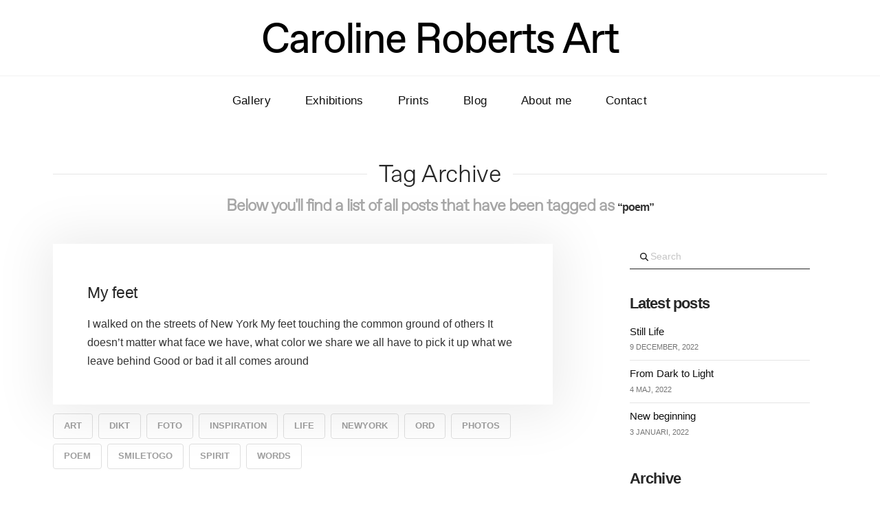

--- FILE ---
content_type: text/html; charset=UTF-8
request_url: https://carolinerobertsart.com/tag/poem/
body_size: 95770
content:
<!DOCTYPE html>
<html class="no-js" lang="sv-SE">
<head>
<meta charset="UTF-8">
<meta name="viewport" content="width=device-width, initial-scale=1.0">
<link rel="pingback" href="https://carolinerobertsart.com/xmlrpc.php">
<title>poem | Caroline Roberts</title>
<meta name='robots' content='max-image-preview:large' />
<link rel='dns-prefetch' href='//stats.wp.com' />
<link rel="alternate" type="application/rss+xml" title="Caroline Roberts &raquo; Webbflöde" href="https://carolinerobertsart.com/feed/" />
<link rel="alternate" type="application/rss+xml" title="Caroline Roberts &raquo; Kommentarsflöde" href="https://carolinerobertsart.com/comments/feed/" />
<meta property="og:site_name" content="Caroline Roberts"><meta property="og:title" content="My feet"><meta property="og:description" content=""><meta property="og:image" content=""><meta property="og:url" content="https://carolinerobertsart.com/2016/11/15/my-feet/"><meta property="og:type" content="website"><link rel="alternate" type="application/rss+xml" title="Caroline Roberts &raquo; etikettflöde för poem" href="https://carolinerobertsart.com/tag/poem/feed/" />
		<script type="text/javascript">
			var ajaxurl = 'https://carolinerobertsart.com/wp-admin/admin-ajax.php';
		</script>
		<style id='wp-img-auto-sizes-contain-inline-css' type='text/css'>
img:is([sizes=auto i],[sizes^="auto," i]){contain-intrinsic-size:3000px 1500px}
/*# sourceURL=wp-img-auto-sizes-contain-inline-css */
</style>
<link rel='stylesheet' id='sbi_styles-css' href='https://carolinerobertsart.com/wp-content/plugins/instagram-feed/css/sbi-styles.min.css?ver=6.10.0' type='text/css' media='all' />
<style id='wp-emoji-styles-inline-css' type='text/css'>

	img.wp-smiley, img.emoji {
		display: inline !important;
		border: none !important;
		box-shadow: none !important;
		height: 1em !important;
		width: 1em !important;
		margin: 0 0.07em !important;
		vertical-align: -0.1em !important;
		background: none !important;
		padding: 0 !important;
	}
/*# sourceURL=wp-emoji-styles-inline-css */
</style>
<style id='wp-block-library-inline-css' type='text/css'>
:root{--wp-block-synced-color:#7a00df;--wp-block-synced-color--rgb:122,0,223;--wp-bound-block-color:var(--wp-block-synced-color);--wp-editor-canvas-background:#ddd;--wp-admin-theme-color:#007cba;--wp-admin-theme-color--rgb:0,124,186;--wp-admin-theme-color-darker-10:#006ba1;--wp-admin-theme-color-darker-10--rgb:0,107,160.5;--wp-admin-theme-color-darker-20:#005a87;--wp-admin-theme-color-darker-20--rgb:0,90,135;--wp-admin-border-width-focus:2px}@media (min-resolution:192dpi){:root{--wp-admin-border-width-focus:1.5px}}.wp-element-button{cursor:pointer}:root .has-very-light-gray-background-color{background-color:#eee}:root .has-very-dark-gray-background-color{background-color:#313131}:root .has-very-light-gray-color{color:#eee}:root .has-very-dark-gray-color{color:#313131}:root .has-vivid-green-cyan-to-vivid-cyan-blue-gradient-background{background:linear-gradient(135deg,#00d084,#0693e3)}:root .has-purple-crush-gradient-background{background:linear-gradient(135deg,#34e2e4,#4721fb 50%,#ab1dfe)}:root .has-hazy-dawn-gradient-background{background:linear-gradient(135deg,#faaca8,#dad0ec)}:root .has-subdued-olive-gradient-background{background:linear-gradient(135deg,#fafae1,#67a671)}:root .has-atomic-cream-gradient-background{background:linear-gradient(135deg,#fdd79a,#004a59)}:root .has-nightshade-gradient-background{background:linear-gradient(135deg,#330968,#31cdcf)}:root .has-midnight-gradient-background{background:linear-gradient(135deg,#020381,#2874fc)}:root{--wp--preset--font-size--normal:16px;--wp--preset--font-size--huge:42px}.has-regular-font-size{font-size:1em}.has-larger-font-size{font-size:2.625em}.has-normal-font-size{font-size:var(--wp--preset--font-size--normal)}.has-huge-font-size{font-size:var(--wp--preset--font-size--huge)}.has-text-align-center{text-align:center}.has-text-align-left{text-align:left}.has-text-align-right{text-align:right}.has-fit-text{white-space:nowrap!important}#end-resizable-editor-section{display:none}.aligncenter{clear:both}.items-justified-left{justify-content:flex-start}.items-justified-center{justify-content:center}.items-justified-right{justify-content:flex-end}.items-justified-space-between{justify-content:space-between}.screen-reader-text{border:0;clip-path:inset(50%);height:1px;margin:-1px;overflow:hidden;padding:0;position:absolute;width:1px;word-wrap:normal!important}.screen-reader-text:focus{background-color:#ddd;clip-path:none;color:#444;display:block;font-size:1em;height:auto;left:5px;line-height:normal;padding:15px 23px 14px;text-decoration:none;top:5px;width:auto;z-index:100000}html :where(.has-border-color){border-style:solid}html :where([style*=border-top-color]){border-top-style:solid}html :where([style*=border-right-color]){border-right-style:solid}html :where([style*=border-bottom-color]){border-bottom-style:solid}html :where([style*=border-left-color]){border-left-style:solid}html :where([style*=border-width]){border-style:solid}html :where([style*=border-top-width]){border-top-style:solid}html :where([style*=border-right-width]){border-right-style:solid}html :where([style*=border-bottom-width]){border-bottom-style:solid}html :where([style*=border-left-width]){border-left-style:solid}html :where(img[class*=wp-image-]){height:auto;max-width:100%}:where(figure){margin:0 0 1em}html :where(.is-position-sticky){--wp-admin--admin-bar--position-offset:var(--wp-admin--admin-bar--height,0px)}@media screen and (max-width:600px){html :where(.is-position-sticky){--wp-admin--admin-bar--position-offset:0px}}

/*# sourceURL=wp-block-library-inline-css */
</style><style id='global-styles-inline-css' type='text/css'>
:root{--wp--preset--aspect-ratio--square: 1;--wp--preset--aspect-ratio--4-3: 4/3;--wp--preset--aspect-ratio--3-4: 3/4;--wp--preset--aspect-ratio--3-2: 3/2;--wp--preset--aspect-ratio--2-3: 2/3;--wp--preset--aspect-ratio--16-9: 16/9;--wp--preset--aspect-ratio--9-16: 9/16;--wp--preset--color--black: #000000;--wp--preset--color--cyan-bluish-gray: #abb8c3;--wp--preset--color--white: #ffffff;--wp--preset--color--pale-pink: #f78da7;--wp--preset--color--vivid-red: #cf2e2e;--wp--preset--color--luminous-vivid-orange: #ff6900;--wp--preset--color--luminous-vivid-amber: #fcb900;--wp--preset--color--light-green-cyan: #7bdcb5;--wp--preset--color--vivid-green-cyan: #00d084;--wp--preset--color--pale-cyan-blue: #8ed1fc;--wp--preset--color--vivid-cyan-blue: #0693e3;--wp--preset--color--vivid-purple: #9b51e0;--wp--preset--gradient--vivid-cyan-blue-to-vivid-purple: linear-gradient(135deg,rgb(6,147,227) 0%,rgb(155,81,224) 100%);--wp--preset--gradient--light-green-cyan-to-vivid-green-cyan: linear-gradient(135deg,rgb(122,220,180) 0%,rgb(0,208,130) 100%);--wp--preset--gradient--luminous-vivid-amber-to-luminous-vivid-orange: linear-gradient(135deg,rgb(252,185,0) 0%,rgb(255,105,0) 100%);--wp--preset--gradient--luminous-vivid-orange-to-vivid-red: linear-gradient(135deg,rgb(255,105,0) 0%,rgb(207,46,46) 100%);--wp--preset--gradient--very-light-gray-to-cyan-bluish-gray: linear-gradient(135deg,rgb(238,238,238) 0%,rgb(169,184,195) 100%);--wp--preset--gradient--cool-to-warm-spectrum: linear-gradient(135deg,rgb(74,234,220) 0%,rgb(151,120,209) 20%,rgb(207,42,186) 40%,rgb(238,44,130) 60%,rgb(251,105,98) 80%,rgb(254,248,76) 100%);--wp--preset--gradient--blush-light-purple: linear-gradient(135deg,rgb(255,206,236) 0%,rgb(152,150,240) 100%);--wp--preset--gradient--blush-bordeaux: linear-gradient(135deg,rgb(254,205,165) 0%,rgb(254,45,45) 50%,rgb(107,0,62) 100%);--wp--preset--gradient--luminous-dusk: linear-gradient(135deg,rgb(255,203,112) 0%,rgb(199,81,192) 50%,rgb(65,88,208) 100%);--wp--preset--gradient--pale-ocean: linear-gradient(135deg,rgb(255,245,203) 0%,rgb(182,227,212) 50%,rgb(51,167,181) 100%);--wp--preset--gradient--electric-grass: linear-gradient(135deg,rgb(202,248,128) 0%,rgb(113,206,126) 100%);--wp--preset--gradient--midnight: linear-gradient(135deg,rgb(2,3,129) 0%,rgb(40,116,252) 100%);--wp--preset--font-size--small: 13px;--wp--preset--font-size--medium: 20px;--wp--preset--font-size--large: 36px;--wp--preset--font-size--x-large: 42px;--wp--preset--spacing--20: 0.44rem;--wp--preset--spacing--30: 0.67rem;--wp--preset--spacing--40: 1rem;--wp--preset--spacing--50: 1.5rem;--wp--preset--spacing--60: 2.25rem;--wp--preset--spacing--70: 3.38rem;--wp--preset--spacing--80: 5.06rem;--wp--preset--shadow--natural: 6px 6px 9px rgba(0, 0, 0, 0.2);--wp--preset--shadow--deep: 12px 12px 50px rgba(0, 0, 0, 0.4);--wp--preset--shadow--sharp: 6px 6px 0px rgba(0, 0, 0, 0.2);--wp--preset--shadow--outlined: 6px 6px 0px -3px rgb(255, 255, 255), 6px 6px rgb(0, 0, 0);--wp--preset--shadow--crisp: 6px 6px 0px rgb(0, 0, 0);}:where(.is-layout-flex){gap: 0.5em;}:where(.is-layout-grid){gap: 0.5em;}body .is-layout-flex{display: flex;}.is-layout-flex{flex-wrap: wrap;align-items: center;}.is-layout-flex > :is(*, div){margin: 0;}body .is-layout-grid{display: grid;}.is-layout-grid > :is(*, div){margin: 0;}:where(.wp-block-columns.is-layout-flex){gap: 2em;}:where(.wp-block-columns.is-layout-grid){gap: 2em;}:where(.wp-block-post-template.is-layout-flex){gap: 1.25em;}:where(.wp-block-post-template.is-layout-grid){gap: 1.25em;}.has-black-color{color: var(--wp--preset--color--black) !important;}.has-cyan-bluish-gray-color{color: var(--wp--preset--color--cyan-bluish-gray) !important;}.has-white-color{color: var(--wp--preset--color--white) !important;}.has-pale-pink-color{color: var(--wp--preset--color--pale-pink) !important;}.has-vivid-red-color{color: var(--wp--preset--color--vivid-red) !important;}.has-luminous-vivid-orange-color{color: var(--wp--preset--color--luminous-vivid-orange) !important;}.has-luminous-vivid-amber-color{color: var(--wp--preset--color--luminous-vivid-amber) !important;}.has-light-green-cyan-color{color: var(--wp--preset--color--light-green-cyan) !important;}.has-vivid-green-cyan-color{color: var(--wp--preset--color--vivid-green-cyan) !important;}.has-pale-cyan-blue-color{color: var(--wp--preset--color--pale-cyan-blue) !important;}.has-vivid-cyan-blue-color{color: var(--wp--preset--color--vivid-cyan-blue) !important;}.has-vivid-purple-color{color: var(--wp--preset--color--vivid-purple) !important;}.has-black-background-color{background-color: var(--wp--preset--color--black) !important;}.has-cyan-bluish-gray-background-color{background-color: var(--wp--preset--color--cyan-bluish-gray) !important;}.has-white-background-color{background-color: var(--wp--preset--color--white) !important;}.has-pale-pink-background-color{background-color: var(--wp--preset--color--pale-pink) !important;}.has-vivid-red-background-color{background-color: var(--wp--preset--color--vivid-red) !important;}.has-luminous-vivid-orange-background-color{background-color: var(--wp--preset--color--luminous-vivid-orange) !important;}.has-luminous-vivid-amber-background-color{background-color: var(--wp--preset--color--luminous-vivid-amber) !important;}.has-light-green-cyan-background-color{background-color: var(--wp--preset--color--light-green-cyan) !important;}.has-vivid-green-cyan-background-color{background-color: var(--wp--preset--color--vivid-green-cyan) !important;}.has-pale-cyan-blue-background-color{background-color: var(--wp--preset--color--pale-cyan-blue) !important;}.has-vivid-cyan-blue-background-color{background-color: var(--wp--preset--color--vivid-cyan-blue) !important;}.has-vivid-purple-background-color{background-color: var(--wp--preset--color--vivid-purple) !important;}.has-black-border-color{border-color: var(--wp--preset--color--black) !important;}.has-cyan-bluish-gray-border-color{border-color: var(--wp--preset--color--cyan-bluish-gray) !important;}.has-white-border-color{border-color: var(--wp--preset--color--white) !important;}.has-pale-pink-border-color{border-color: var(--wp--preset--color--pale-pink) !important;}.has-vivid-red-border-color{border-color: var(--wp--preset--color--vivid-red) !important;}.has-luminous-vivid-orange-border-color{border-color: var(--wp--preset--color--luminous-vivid-orange) !important;}.has-luminous-vivid-amber-border-color{border-color: var(--wp--preset--color--luminous-vivid-amber) !important;}.has-light-green-cyan-border-color{border-color: var(--wp--preset--color--light-green-cyan) !important;}.has-vivid-green-cyan-border-color{border-color: var(--wp--preset--color--vivid-green-cyan) !important;}.has-pale-cyan-blue-border-color{border-color: var(--wp--preset--color--pale-cyan-blue) !important;}.has-vivid-cyan-blue-border-color{border-color: var(--wp--preset--color--vivid-cyan-blue) !important;}.has-vivid-purple-border-color{border-color: var(--wp--preset--color--vivid-purple) !important;}.has-vivid-cyan-blue-to-vivid-purple-gradient-background{background: var(--wp--preset--gradient--vivid-cyan-blue-to-vivid-purple) !important;}.has-light-green-cyan-to-vivid-green-cyan-gradient-background{background: var(--wp--preset--gradient--light-green-cyan-to-vivid-green-cyan) !important;}.has-luminous-vivid-amber-to-luminous-vivid-orange-gradient-background{background: var(--wp--preset--gradient--luminous-vivid-amber-to-luminous-vivid-orange) !important;}.has-luminous-vivid-orange-to-vivid-red-gradient-background{background: var(--wp--preset--gradient--luminous-vivid-orange-to-vivid-red) !important;}.has-very-light-gray-to-cyan-bluish-gray-gradient-background{background: var(--wp--preset--gradient--very-light-gray-to-cyan-bluish-gray) !important;}.has-cool-to-warm-spectrum-gradient-background{background: var(--wp--preset--gradient--cool-to-warm-spectrum) !important;}.has-blush-light-purple-gradient-background{background: var(--wp--preset--gradient--blush-light-purple) !important;}.has-blush-bordeaux-gradient-background{background: var(--wp--preset--gradient--blush-bordeaux) !important;}.has-luminous-dusk-gradient-background{background: var(--wp--preset--gradient--luminous-dusk) !important;}.has-pale-ocean-gradient-background{background: var(--wp--preset--gradient--pale-ocean) !important;}.has-electric-grass-gradient-background{background: var(--wp--preset--gradient--electric-grass) !important;}.has-midnight-gradient-background{background: var(--wp--preset--gradient--midnight) !important;}.has-small-font-size{font-size: var(--wp--preset--font-size--small) !important;}.has-medium-font-size{font-size: var(--wp--preset--font-size--medium) !important;}.has-large-font-size{font-size: var(--wp--preset--font-size--large) !important;}.has-x-large-font-size{font-size: var(--wp--preset--font-size--x-large) !important;}
/*# sourceURL=global-styles-inline-css */
</style>

<style id='classic-theme-styles-inline-css' type='text/css'>
/*! This file is auto-generated */
.wp-block-button__link{color:#fff;background-color:#32373c;border-radius:9999px;box-shadow:none;text-decoration:none;padding:calc(.667em + 2px) calc(1.333em + 2px);font-size:1.125em}.wp-block-file__button{background:#32373c;color:#fff;text-decoration:none}
/*# sourceURL=/wp-includes/css/classic-themes.min.css */
</style>
<link rel='stylesheet' id='dashicons-css' href='https://carolinerobertsart.com/wp-includes/css/dashicons.min.css?ver=6.9' type='text/css' media='all' />
<link rel='stylesheet' id='essgrid-blocks-editor-css-css' href='https://carolinerobertsart.com/wp-content/plugins/essential-grid/admin/includes/builders/gutenberg/build/index.css?ver=1757944273' type='text/css' media='all' />
<link rel='stylesheet' id='wp-blog-designer-fontawesome-stylesheets-css' href='https://carolinerobertsart.com/wp-content/plugins/blog-designer//admin/css/fontawesome-all.min.css?ver=1.0' type='text/css' media='all' />
<link rel='stylesheet' id='wp-blog-designer-css-stylesheets-css' href='https://carolinerobertsart.com/wp-content/plugins/blog-designer/public/css/designer_css.css?ver=1.0' type='text/css' media='all' />
<link rel='stylesheet' id='x-stack-css' href='https://carolinerobertsart.com/wp-content/themes/x/framework/dist/css/site/stacks/integrity-light.css?ver=10.7.4' type='text/css' media='all' />
<link rel='stylesheet' id='x-child-css' href='https://carolinerobertsart.com/wp-content/themes/x-child/style.css?ver=10.7.4' type='text/css' media='all' />
<link rel='stylesheet' id='jetpack-subscriptions-css' href='https://carolinerobertsart.com/wp-content/plugins/jetpack/_inc/build/subscriptions/subscriptions.min.css?ver=15.4' type='text/css' media='all' />
<link rel='stylesheet' id='tp-fontello-css' href='https://carolinerobertsart.com/wp-content/plugins/essential-grid/public/assets/font/fontello/css/fontello.css?ver=3.1.9.3' type='text/css' media='all' />
<link rel='stylesheet' id='esg-plugin-settings-css' href='https://carolinerobertsart.com/wp-content/plugins/essential-grid/public/assets/css/settings.css?ver=3.1.9.3' type='text/css' media='all' />
<style id='cs-inline-css' type='text/css'>
@media (min-width:1200px){.x-hide-xl{display:none !important;}}@media (min-width:1100px) and (max-width:1199px){.x-hide-lg{display:none !important;}}@media (min-width:767px) and (max-width:1099px){.x-hide-md{display:none !important;}}@media (min-width:480px) and (max-width:766px){.x-hide-sm{display:none !important;}}@media (max-width:479px){.x-hide-xs{display:none !important;}} a,h1 a:hover,h2 a:hover,h3 a:hover,h4 a:hover,h5 a:hover,h6 a:hover,.x-breadcrumb-wrap a:hover,.widget ul li a:hover,.widget ol li a:hover,.widget.widget_text ul li a,.widget.widget_text ol li a,.widget_nav_menu .current-menu-item > a,.x-accordion-heading .x-accordion-toggle:hover,.x-comment-author a:hover,.x-comment-time:hover,.x-recent-posts a:hover .h-recent-posts{color:rgb(20,20,20);}a:hover,.widget.widget_text ul li a:hover,.widget.widget_text ol li a:hover,.x-twitter-widget ul li a:hover{color:rgb(134,134,134);}.rev_slider_wrapper,a.x-img-thumbnail:hover,.x-slider-container.below,.page-template-template-blank-3-php .x-slider-container.above,.page-template-template-blank-6-php .x-slider-container.above{border-color:rgb(20,20,20);}.entry-thumb:before,.x-pagination span.current,.woocommerce-pagination span[aria-current],.flex-direction-nav a,.flex-control-nav a:hover,.flex-control-nav a.flex-active,.mejs-time-current,.x-dropcap,.x-skill-bar .bar,.x-pricing-column.featured h2,.h-comments-title small,.x-entry-share .x-share:hover,.x-highlight,.x-recent-posts .x-recent-posts-img:after{background-color:rgb(20,20,20);}.x-nav-tabs > .active > a,.x-nav-tabs > .active > a:hover{box-shadow:inset 0 3px 0 0 rgb(20,20,20);}.x-main{width:calc(72% - 2.463055%);}.x-sidebar{width:calc(100% - 2.463055% - 72%);}.x-comment-author,.x-comment-time,.comment-form-author label,.comment-form-email label,.comment-form-url label,.comment-form-rating label,.comment-form-comment label,.widget_calendar #wp-calendar caption,.widget.widget_rss li .rsswidget{font-family:"favorit-pro-light",sans-serif;font-weight:300;}.p-landmark-sub,.p-meta,input,button,select,textarea{font-family:"favorit-pro-light",sans-serif;}.widget ul li a,.widget ol li a,.x-comment-time{color:#a7a7a7;}.widget_text ol li a,.widget_text ul li a{color:rgb(20,20,20);}.widget_text ol li a:hover,.widget_text ul li a:hover{color:rgb(134,134,134);}.comment-form-author label,.comment-form-email label,.comment-form-url label,.comment-form-rating label,.comment-form-comment label,.widget_calendar #wp-calendar th,.p-landmark-sub strong,.widget_tag_cloud .tagcloud a:hover,.widget_tag_cloud .tagcloud a:active,.entry-footer a:hover,.entry-footer a:active,.x-breadcrumbs .current,.x-comment-author,.x-comment-author a{color:#272727;}.widget_calendar #wp-calendar th{border-color:#272727;}.h-feature-headline span i{background-color:#272727;}@media (max-width:978.98px){}html{font-size:12px;}@media (min-width:479px){html{font-size:12px;}}@media (min-width:766px){html{font-size:14px;}}@media (min-width:1099px){html{font-size:14px;}}@media (min-width:1199px){html{font-size:14px;}}body{font-style:normal;font-weight:bolder;color:#a7a7a7;background-color:#fff;}.w-b{font-weight:bolder !important;}h1,h2,h3,h4,h5,h6,.h1,.h2,.h3,.h4,.h5,.h6,.x-text-headline{font-family:"favorit-pro-light",sans-serif;font-style:normal;font-weight:300;}h1,.h1{letter-spacing:-0.035em;}h2,.h2{letter-spacing:-0.035em;}h3,.h3{letter-spacing:-0.035em;}h4,.h4{letter-spacing:-0.035em;}h5,.h5{letter-spacing:-0.035em;}h6,.h6{letter-spacing:-0.035em;}.w-h{font-weight:300 !important;}.x-container.width{width:88%;}.x-container.max{max-width:1400px;}.x-bar-content.x-container.width{flex-basis:88%;}.x-main.full{float:none;clear:both;display:block;width:auto;}@media (max-width:978.98px){.x-main.full,.x-main.left,.x-main.right,.x-sidebar.left,.x-sidebar.right{float:none;display:block;width:auto !important;}}.entry-header,.entry-content{font-size:1rem;}body,input,button,select,textarea{font-family:"favorit-pro-light",sans-serif;}h1,h2,h3,h4,h5,h6,.h1,.h2,.h3,.h4,.h5,.h6,h1 a,h2 a,h3 a,h4 a,h5 a,h6 a,.h1 a,.h2 a,.h3 a,.h4 a,.h5 a,.h6 a,blockquote{color:#272727;}.cfc-h-tx{color:#272727 !important;}.cfc-h-bd{border-color:#272727 !important;}.cfc-h-bg{background-color:#272727 !important;}.cfc-b-tx{color:#a7a7a7 !important;}.cfc-b-bd{border-color:#a7a7a7 !important;}.cfc-b-bg{background-color:#a7a7a7 !important;}.x-btn,.button,[type="submit"]{color:rgb(0,0,0);border-color:rgb(15,15,15);background-color:rgb(0,0,0);text-shadow:0 0.075em 0.075em rgba(0,0,0,0.5);}.x-btn:hover,.button:hover,[type="submit"]:hover{color:#ffffff;border-color:rgb(134,134,134);background-color:rgb(134,134,134);text-shadow:0 0.075em 0.075em rgba(0,0,0,0.5);}.x-btn.x-btn-real,.x-btn.x-btn-real:hover{margin-bottom:0.25em;text-shadow:0 0.075em 0.075em rgba(0,0,0,0.65);}.x-btn.x-btn-real{box-shadow:0 0.25em 0 0 #a71000,0 4px 9px rgba(0,0,0,0.75);}.x-btn.x-btn-real:hover{box-shadow:0 0.25em 0 0 #a71000,0 4px 9px rgba(0,0,0,0.75);}.x-btn.x-btn-flat,.x-btn.x-btn-flat:hover{margin-bottom:0;text-shadow:0 0.075em 0.075em rgba(0,0,0,0.65);box-shadow:none;}.x-btn.x-btn-transparent,.x-btn.x-btn-transparent:hover{margin-bottom:0;border-width:3px;text-shadow:none;text-transform:uppercase;background-color:transparent;box-shadow:none;}.x-topbar .p-info a:hover,.x-widgetbar .widget ul li a:hover{color:rgb(20,20,20);}.x-topbar .p-info,.x-topbar .p-info a,.x-navbar .desktop .x-nav > li > a,.x-navbar .desktop .sub-menu a,.x-navbar .mobile .x-nav li > a,.x-breadcrumb-wrap a,.x-breadcrumbs .delimiter{color:rgb(0,0,0);}.x-navbar .desktop .x-nav > li > a:hover,.x-navbar .desktop .x-nav > .x-active > a,.x-navbar .desktop .x-nav > .current-menu-item > a,.x-navbar .desktop .sub-menu a:hover,.x-navbar .desktop .sub-menu .x-active > a,.x-navbar .desktop .sub-menu .current-menu-item > a,.x-navbar .desktop .x-nav .x-megamenu > .sub-menu > li > a,.x-navbar .mobile .x-nav li > a:hover,.x-navbar .mobile .x-nav .x-active > a,.x-navbar .mobile .x-nav .current-menu-item > a{color:rgb(134,134,134);}.x-navbar .desktop .x-nav > li > a:hover,.x-navbar .desktop .x-nav > .x-active > a,.x-navbar .desktop .x-nav > .current-menu-item > a{box-shadow:inset 0 4px 0 0 rgb(20,20,20);}.x-navbar .desktop .x-nav > li > a{height:90px;padding-top:37px;}.x-navbar-fixed-top-active .x-navbar-wrap{margin-bottom:1px;}.x-navbar .desktop .x-nav > li ul{top:calc(90px - 15px);}@media (max-width:979px){.x-navbar-fixed-top-active .x-navbar-wrap{margin-bottom:0;}}body.x-navbar-fixed-top-active .x-navbar-wrap{height:90px;}.x-navbar-inner{min-height:90px;}.x-logobar-inner{padding-top:15px;padding-bottom:15px;}.x-brand{font-family:"favorit-pro-regular",sans-serif;font-size:42px;font-style:normal;font-weight:400;letter-spacing:-0.035em;color:rgb(15,15,15);}.x-brand:hover,.x-brand:focus{color:rgb(15,15,15);}.x-brand img{width:calc(600px / 2);}.x-navbar .x-nav-wrap .x-nav > li > a{font-family:inherit;font-style:normal;font-weight:400;letter-spacing:0.0em;text-transform:uppercase;}.x-navbar .desktop .x-nav > li > a{font-size:13px;}.x-navbar .desktop .x-nav > li > a:not(.x-btn-navbar-woocommerce){padding-left:20px;padding-right:20px;}.x-navbar .desktop .x-nav > li > a > span{margin-right:-0.0em;}.x-btn-navbar{margin-top:20px;}.x-btn-navbar,.x-btn-navbar.collapsed{font-size:24px;}@media (max-width:979px){body.x-navbar-fixed-top-active .x-navbar-wrap{height:auto;}.x-widgetbar{left:0;right:0;}}.bg .mejs-container,.x-video .mejs-container{position:unset !important;}body,input,button,select,textarea{font-family:"FavoritPro Light",Helvetica,Arial,sans-serif;}.x-brand img{width:calc(670px / 2);margin-top:-10px!Important;}@media screen and (min-width:0px) and (max-width:766px){.x-brand img{width:calc(480px / 2);}}.x-navbar .desktop .x-nav > li > a > span:hover{color:rgb(134,134,134)!important;text-decoration:underline!important;}.x-navbar{border-bottom:none;background-color:#fff;box-shadow:none;transform:translate3d(0,0,0);}.x-navbar-inner{min-height:45px;border-bottom:px solid #f6f6f6;}.x-navbar .desktop .x-nav > li > a{height:70px;padding-top:27px;}.x-navbar .x-nav-wrap .x-nav > li > a{font-family:"FavoritPro Light",sans-serif!important;font-weight:400;font-size:17px;letter-spacing:0.0em;text-transform:none;color:#000;}.x-navbar .desktop .x-nav > li > a:hover,.x-navbar .desktop .x-nav > .x-active > a,.x-navbar .desktop .x-nav > .current-menu-item > a{box-shadow:none;}.x-navbar .desktop .x-nav > li > a:not(.x-btn-navbar-woocommerce){padding-left:25px;padding-right:25px;}.x-navbar .desktop .x-nav > li > a:hover,.x-navbar .desktop .x-nav > .x-active > a,.x-navbar .desktop .x-nav > .current-menu-item > a,.x-navbar .desktop .sub-menu a:hover,.x-navbar .desktop .sub-menu .x-active > a,.x-navbar .desktop .sub-menu .current-menu-item > a,.x-navbar .desktop .x-nav .x-megamenu > .sub-menu > li > a,.x-navbar .mobile .x-nav li > a:hover,.x-navbar .mobile .x-nav .x-active > a,.x-navbar .mobile .x-nav .current-menu-item > a{color:rgb(134,134,134);}.x-logobar-inner{padding-top:5px!Important;padding-bottom:25px!important;}@media (max-width:980px){.x-logobar-inner{padding-top:5px!Important;padding-bottom:15px!important;}}.x-btn-navbar.collapsed{color:rgb(15,15,15);background-color:#fff0;box-shadow:none;}.x-btn-navbar{border:0;padding:.458em .625em;text-shadow:none;color:#000000bf;background-color:#f7f7f700;border-radius:4px;box-shadow:none;-webkit-transition:box-shadow 0.3s ease,color 0.3s ease,background-color 0.3s ease;transition:box-shadow 0.3s ease,color 0.3s ease,background-color 0.3s ease;margin-top:5px!important;}.x-navbar .mobile .x-nav li>a{margin:0 0 -1px;border:1px solid #000000;border-left:0;border-right:0;padding:0.5em 0;color:#b7b7b7;background-color:transparent;}.x-navbar .x-nav-wrap .x-nav > li > a{font-family:"FavoritPro Light",sans-serif!important;font-weight:400;font-size:17px;letter-spacing:0.015em;text-transform:none;color:rgb(15,15,15)!important;}@media (max-width:979px){.x-brand{margin-top:18px;font-family:"favorit-pro-regular",sans-serif!important;font-size:32px;font-style:normal;font-weight:500;letter-spacing:-0.045em!important;color:rgb(15,15,15)!important;}}@media (min-width:980px){.x-brand{margin-top:20px;font-family:"favorit-pro-regular",sans-serif!important;font-size:60px;font-style:normal;font-weight:500;letter-spacing:-0.035em;color:#000;}}@media (min-width:979px){.dashicons-instagram:before{content:"\f12d";margin-right:-40px;color:#1d1d1b;font-size:28px;}.dashicons-facebook:before{content:"\f304";margin-left:50px;margin-top:10px;color:#1d1d1b;font-size:28px;}.dashicons,.dashicons-before:before{font-family:dashicons;display:inline-block;line-height:1;font-weight:400;font-style:normal;speak:never;text-decoration:inherit;text-transform:none;text-rendering:auto;-webkit-font-smoothing:antialiased;-moz-osx-font-smoothing:grayscale;width:20px;height:0px;font-size:20px;vertical-align:top;text-align:center;transition:color .1s ease-in;margin-top:-5px;}}.x-colophon{background-color:white!important;}.x-colophon.top{border-top:none;box-shadow:none;}@media (min-width:979px){.x-colophon.top{border-top:none;padding:0px;box-shadow:none;}}@media (max-width:978.98px){.x-colophon.top{padding:2% 0%;padding-bottom:0px;margin-bottom:-30px;}}.x-colophon.bottom{padding:0px 0;font-size:10px;text-align:center;color:#fff;background-color:#000;}.x-colophon.bottom .x-colophon-content{margin:10px 0 10px;font-weight:400;letter-spacing:0px;line-height:1.3;font-size:14px;}.x-colophon+.x-colophon{border-top:none;box-shadow:none;}.x-colophon .widget{margin-top:3em;display:inline;}img.image.wp-image-3520.attachment-100x27.size-100x27{margin-left:-30px;}.widget p:last-child,.widget ul:last-child,.widget ol:last-child{margin-bottom:30px;}.widget.widget_recent_entries li{padding:10px 0px;font-size:81.25%;font-weight:300;}.widget.widget_recent_entries li a{display:block;border-bottom:0 !important;font-size:135.7%;font-weight:400;line-height:1.2;font-family:"FavoritPro Light",sans-serif;}.widget ul li a,.widget ol li a,.x-comment-time{color:rgb(15,15,15)!important;font-family:"FavoritPro Light",sans-serif;font-weight:400;border-bottom:0px;}.widget{text-shadow:none;margin-right:25px;}.widget ul,.widget ol{overflow:hidden;margin-left:0;border:none;list-style:none;background-color:transparent;box-shadow:none;}.widget ul li,.widget ol li{border-bottom:1px solid #ddd;border-bottom:1px solid rgba(0,0,0,.1);padding:.65em .85em;line-height:1.5;box-shadow:none;-webkit-transition:background-color 0.3s ease;transition:background-color 0.3s ease;padding-left:0px;color:rgb(15,15,15)!important;}.widget ul li a:hover,.widget ol li a:hover{color:rgb(134,134,134)!important;background-color:#fff0;}.widget.widget_recent_entries li a{background-color:#fff0;color:rgb(15,15,15)!important;}.h-widget{margin:0 0 .5em;font-size:160%;line-height:1;font-family:"FavoritPro Light",sans-serif;font-weight:600;}p{margin:0 0 1.313em;font-family:"FavoritPro Light",sans-serif;}@media (max-width:978.98px){.x-column.x-md{float:none;width:100%;margin-right:0;margin-bottom:30px;}}.minimal-light .esg-filter-wrapper.dropdownstyle >.esg-selected-filterbutton,.minimal-light input.eg-search-input,.minimal-light .esg-filterbutton,.minimal-light .esg-navigationbutton,.minimal-light .esg-sortbutton,.minimal-light .esg-cartbutton a,.minimal-light .esg-filter-wrapper.eg-search-wrapper .eg-search-clean,.minimal-light .esg-filter-wrapper.eg-search-wrapper .eg-search-submit{margin-right:5px;cursor:pointer;padding:0px 15px 0px 0px!important;border:0px solid #e5e5e5!important;line-height:23px!important;border-radius:0px!important;font-size:12px;font-weight:700;font-family:"FavoritPro Light",sans-serif!important;display:inline-block;background:#fff;margin-bottom:5px;white-space:nowrap;min-height:auto !important;vertical-align:middle;color:rgb(15,15,15)!important;border-right:0px solid black !important;margin-bottom:15px!important;}.minimal-light input.eg-search-input.hovered,.minimal-light input.eg-search-input:focus,.minimal-light .esg-navigationbutton.hovered,.minimal-light .esg-filterbutton.hovered,.minimal-light .esg-sortbutton.hovered,.minimal-light .esg-sortbutton-order.hovered,.minimal-light .esg-cartbutton.hovered a,.minimal-light .esg-filter-wrapper.dropdownstyle >.esg-selected-filterbutton.hovered,.minimal-light .esg-filterbutton.selected,.minimal-light .esg-filter-wrapper.eg-search-wrapper .eg-search-clean.hovered,.minimal-light .esg-filter-wrapper.eg-search-wrapper .eg-search-submit.hovered{background-color:red!important;}.esg-navigationbutton .esg-loadmore:hover{background-color:red!important;}.minimal-light.esg-navigationbutton.hovered{background-color:red!important;}.minimal-light .esg-filterbutton.selected .esg-filter-checked,.minimal-light .esg-filterbutton.hovered .esg-filter-checked{color:#fff;background:rgb(15,15,15) !important;}.minimal-light .esg-filter-wrapper.dropdownstyle >.esg-selected-filterbutton,.minimal-light input.eg-search-input,.minimal-light .esg-filterbutton,.minimal-light .esg-navigationbutton,.minimal-light .esg-sortbutton,.minimal-light .esg-cartbutton a,.minimal-light .esg-filter-wrapper.eg-search-wrapper .eg-search-clean,.minimal-light .esg-filter-wrapper.eg-search-wrapper .eg-search-submit{color:#999;margin-right:5px;cursor:pointer;padding:0px 16px;border:0px solid #e5e5e5;line-height:38px;border-radius:5px;font-size:17px!important;font-weight:400!important;font-family:"FavoritPro Regular",sans-serif;display:inline-block;background:#f5f5f5;margin-bottom:5px;white-space:nowrap;min-height:38px;vertical-align:middle;text-decoration:none;}@media (max-width:979px){.minimal-light .esg-filter-wrapper.dropdownstyle >.esg-selected-filterbutton,.minimal-light input.eg-search-input,.minimal-light .esg-filterbutton,.minimal-light .esg-navigationbutton,.minimal-light .esg-sortbutton,.minimal-light .esg-cartbutton a,.minimal-light .esg-filter-wrapper.eg-search-wrapper .eg-search-clean,.minimal-light .esg-filter-wrapper.eg-search-wrapper .eg-search-submit{color:#999;margin-right:5px;cursor:pointer;padding:0px 16px;border:0px solid #e5e5e5;line-height:38px;border-radius:5px;font-size:15.5px!important;font-weight:400!important;font-family:"FavoritPro Regular",sans-serif;display:inline-block;background:#f5f5f5;margin-bottom:5px;white-space:nowrap;min-height:38px;vertical-align:middle;text-decoration:none;}}.minimal-light input.eg-search-input.hovered,.minimal-light input.eg-search-input:focus,.minimal-light .esg-navigationbutton.hovered,.minimal-light .esg-filterbutton.hovered,.minimal-light .esg-sortbutton.hovered,.minimal-light .esg-sortbutton-order.hovered,.minimal-light .esg-cartbutton.hovered a,.minimal-light .esg-filter-wrapper.dropdownstyle >.esg-selected-filterbutton.hovered,.minimal-light .esg-filterbutton.selected,.minimal-light .esg-filter-wrapper.eg-search-wrapper .eg-search-clean.hovered,.minimal-light .esg-filter-wrapper.eg-search-wrapper .eg-search-submit.hovered{background-color:#fff0!important;font-size:17px;color:rgb(15,15,15) !important;box-shadow:none!important;text-decoration:underline!important;}a.eg-washington-element-10{font-size:17px !important;line-height:22px !important;color:#fff !important;font-weight:500 !important;padding:20px 25px 20px 25px !important;border-radius:0px 0px 0px 0px !important;background:#000000!important;z-index:2 !important;display:block;font-family:'FavoritPro Regular',sans-serif !important;letter-spacing:0px !important;}.eg-washington-element-10-a{min-width:100%!important;}.minimal-light .esg-navigationbutton{padding:0px 16px;margin-top:25px;}.x-topbar{position:relative;border-bottom:0px solid #f2f2f2;background-color:#000;z-index:1031;}.x-topbar .x-social-global{float:right;margin-top:-8px;margin-bottom:10px;margin-right:5px;transform:translate3d(0,0,0);}.x-topbar .x-social-global a{margin-left:10px;font-size:24px;}[data-x-icon-b]:before{content:attr(data-x-icon-b);color:#fff;margin-left:0px;}@media (min-width:979px){[data-x-icon-b]:before{content:attr(data-x-icon-b);margin-left:-10px;}}.bdp_blog_template .social-component a{border:none;}.bdp_blog_template.spektrum{box-shadow:none;background:none;border:none;border-radius:0px;padding:0px;border-bottom:none;}.bdp_blog_template.spektrum .spektrum_content_div{box-shadow:none!important;float:left;padding:20px 0px 0px 0px!important;max-width:100%;}.bd_pagination_box.wl_pagination_box .paging-navigation ul.page-numbers li a.page-numbers:hover,.bd_pagination_box.wl_pagination_box .paging-navigation ul.page-numbers li > span.current{background-color:rgb(15,15,15)!important;color:#fff!important;font-size:14px;}.bd_pagination_box.wl_pagination_box .paging-navigation ul.page-numbers li a.page-numbers{background-color:#dd5656;color:#000000!important;font-size:14px;}.bd_pagination_box.wl_pagination_box .paging-navigation ul.page-numbers li a.page-numbers{background-color:#f5f5f5!important;color:#ff5755;font-size:14px;}.bdp_blog_template .blog_header h2,.bdp_blog_template .blog_header h2 a,.bdp_blog_template .bd-blog-header h2,.bdp_blog_template .bd-blog-header h2 a,.bdp_blog_template .bd_ad_container h4,.blog_template .bd_ad_container h4{color:#222222 !important;font-size:35px;font-family:'favorit-pro-regular';}.bdp_blog_template.spektrum .number-date{display:block;font-size:16px;line-height:14px;padding:7px 5px 2px;font-family:"FavoritPro Regular",sans-serif;font-weight:700;}.bdp_blog_template.spektrum .date{box-sizing:border-box;display:inline-block;float:left;font-size:10px;height:55px;margin:0;padding:5px;text-align:center;min-width:60px;position:absolute;left:0;color:#222;font-weight:400;background-color:#fff0;border-left:1px solid #d1d1d1;border-radius:0px !important;}.bdp_blog_template.spektrum .bd-blog-header{background:#ffffff;display:flex;flex-direction:row;align-items:center;}.bd-twitter-share{display:none!important;}.spektrum .date{background-color:#f5f5f5;}.bd-post-content{color:#000000ba;font-size:16px!important;}#reply-title{margin:1em 0 0;font-size:24px !important;line-height:1.05;padding-left:0px !important;padding-right:0px!important;font-family:"FavoritPro Light",sans-serif;}#commentform{padding-left:0px!important;padding-right:0px!important;font-family:"FavoritPro Light",sans-serif;}.comment-form-comment textarea{width:100%;resize:none;margin-bottom:.85em;padding-top:11px;padding-bottom:11px;font-size:18px;border-radius:0px;}#respond .required{font-weight:300;color:#fff;font-family:"FavoritPro Light",sans-serif;border-radius:0px;}.entry-title{margin:0;font-size:2.43rem;line-height:1.05;margin-bottom:10px;margin-top:20px;text-align:left;font-weight:700;font-family:"FavoritPro Regular",sans-serif;}h1.entry-title{font-family:"FavoritPro Regular",sans-serif;}.entry-header,.entry-content{font-size:16px;color:#333;font-weight:300;font-family:"FavoritPro Light",sans-serif;}.entry-wrap{display:block;padding:50px;padding-top:40px;background-color:#fff;border-radius:0px;box-shadow:0 0.15em 5em 13px rgb(0 0 0 / 8%);}@media (max-width:979px){.entry-wrap{display:block;padding:20px;background-color:#fff;border-radius:0px;box-shadow:0 0.15em 5em 13px rgb(0 0 0 / 8%);}}.comment-notes{margin-bottom:1em;font-size:16px;font-family:"FavoritPro Light",sans-serif;border-radius:0px;}.comment-form-author label,.comment-form-email label,.comment-form-url label,.comment-form-rating label,.comment-form-comment label,.widget_calendar #wp-calendar th,.p-landmark-sub strong,.widget_tag_cloud .tagcloud a:hover,.widget_tag_cloud .tagcloud a:active,.entry-footer a:hover,.entry-footer a:active,.x-breadcrumbs .current,.x-comment-author,.x-comment-author a{color:#333;font-size:16px;font-family:"FavoritPro Light",sans-serif;border-radius:0px;}.comment-form-author input,.comment-form-email input,.comment-form-url input{width:100%;margin-bottom:15px;font-size:14px;font-family:"FavoritPro Light",sans-serif;border-radius:0px;}select,textarea,input[type=text],input[type=password],input[type=datetime],input[type=datetime-local],input[type=date],input[type=month],input[type=time],input[type=week],input[type=number],input[type=email],input[type=url],input[type=search],input[type=tel],input[type=color],.uneditable-input{display:inline-block;height:2.65em;margin-bottom:9px;border:none;padding-left:5px;font-size:14px;line-height:normal;color:#555;background-color:#fff;border-radius:0px;box-shadow:none;border-bottom:1px solid #272727;}x-btn,.button,[type=submit]{display:inline-block;position:relative;padding:0px!important;cursor:pointer;font-size:16px;font-weight:inherit;font-family:"FavoritPro Light",sans-serif;line-height:1.3;text-align:center;vertical-align:middle;color:rgb(15,15,15);transition:all .15s linear;border-radius:0px;border-color:#033421;border:0px solid #ff5755;background-color:#fff;text-shadow:none;text-decoration:underline!important;}.x-btn:hover,.button:hover,[type="submit"]:hover{color:rgb(134,134,134)!important;border-color:none!important;background-color:#fff0!important;text-shadow:none;}.x-main{width:calc(67% - 2.463055%);}h1{font-size:35px!important;font-weight:500!important;line-height:1.03!important;letter-spacing:-0.01em!important;}@media screen and (min-width:767px) and (max-width:979px){h1{font-size:32px!important;font-weight:500!important;line-height:1.0!important;}}@media screen and (min-width:300px) and (max-width:766px){h1{font-size:24px!important;font-weight:500!important;line-height:1.05!important;}}h2{font-size:23px!important;font-weight:500!important;line-height:1.03!important;letter-spacing:-0.01em!important;}@media screen and (min-width:767px) and (max-width:979px){h2{font-size:22px!important;font-weight:500!important;line-height:1.0!important;}}@media screen and (min-width:300px) and (max-width:766px){h2{font-size:20px!important;font-weight:500!important;line-height:1.05!important;}}.x-text{font-family:"FavoritPro Light",Helvetica,Arial,sans-serif;font-size:17px!important;font-weight:400!important;line-height:1.6!important;color:rgb(15,15,15)!important;letter-spacing:0.015em!important;}@media screen and (min-width:0px) and (max-width:766px){.x-text{font-family:"FavoritPro Light",Helvetica,Arial,sans-serif;font-size:15.5px!important;font-weight:400!important;line-height:1.6!important;color:rgb(15,15,15)!important;letter-spacing:0.008em!important;}}.x-anchor .x-anchor-text-primary{font-size:17px!important;font-weight:400!important;line-height:160%!important;letter-spacing:0.01rem!important;}@media screen and (min-width:50px) and (max-width:766px){.x-anchor .x-anchor-text-primary{font-size:15.5px!important;font-weight:400!important;line-height:160%!important;letter-spacing:0.01rem!important;}.minimal-light .navigationbuttons,.minimal-light .esg-pagination,.minimal-light .esg-filters{text-align:center;display:flex!important;justify-content:center!important;margin-left:20px!Important;margin-bottom:-2px!Important;}}body{overflow:hidden !important;}#sb_instagram #sbi_load .sbi_load_btn:hover{background:black!important;color:grey!important;}#sb_instagram .sbi_follow_btn a,#sb_instagram .sbi_follow_btn a,#sb_instagram #sbi_load .sbi_load_btn{border:1px solid #000!important;}#sb_instagram .sbi_follow_btn a,#sb_instagram .sbi_follow_btn a,#sb_instagram #sbi_load .sbi_load_btn{border:1 }
/*# sourceURL=cs-inline-css */
</style>
<script type="text/javascript" src="https://carolinerobertsart.com/wp-includes/js/jquery/jquery.min.js?ver=3.7.1" id="jquery-core-js"></script>
<script type="text/javascript" src="https://carolinerobertsart.com/wp-includes/js/jquery/jquery-migrate.min.js?ver=3.4.1" id="jquery-migrate-js"></script>
<script type="text/javascript" src="https://carolinerobertsart.com/wp-includes/js/imagesloaded.min.js?ver=5.0.0" id="imagesloaded-js"></script>
<script type="text/javascript" src="https://carolinerobertsart.com/wp-includes/js/masonry.min.js?ver=4.2.2" id="masonry-js"></script>
<script type="text/javascript" src="https://carolinerobertsart.com/wp-content/plugins/blog-designer/public/js/ticker.min.js?ver=1.0" id="ticker-js"></script>
<script type="text/javascript" src="https://carolinerobertsart.com/wp-content/plugins/blog-designer/public/js/designer.js?ver=1.0" id="wp-blog-designer-script-js"></script>
<script type="text/javascript" id="tp-tools-js-before">
/* <![CDATA[ */
window.ESG ??={};ESG.E ??={};ESG.E.site_url='https://carolinerobertsart.com';ESG.E.plugin_url='https://carolinerobertsart.com/wp-content/plugins/essential-grid/';ESG.E.ajax_url='https://carolinerobertsart.com/wp-admin/admin-ajax.php';ESG.E.nonce='fefa048973';ESG.E.tptools=true;ESG.E.waitTptFunc ??=[];ESG.F ??={};ESG.F.waitTpt=() =>{if ( typeof jQuery==='undefined' ||!window?._tpt?.regResource ||!ESG?.E?.plugin_url ||(!ESG.E.tptools && !window?.SR7?.E?.plugin_url) ) return setTimeout(ESG.F.waitTpt,29);if (!window._tpt.gsap) window._tpt.regResource({id:'tpgsap',url:ESG.E.tptools && ESG.E.plugin_url+'/public/assets/js/libs/tpgsap.js' ||SR7.E.plugin_url + 'public/js/libs/tpgsap.js'});_tpt.checkResources(['tpgsap']).then(() =>{if (window.tpGS && !_tpt?.Back){_tpt.eases=tpGS.eases;Object.keys(_tpt.eases).forEach((e) => {_tpt[e] ===undefined && (_tpt[e]=tpGS[e])});}ESG.E.waitTptFunc.forEach((f) =>{typeof f ==='function' && f();});ESG.E.waitTptFunc=[];});}
//# sourceURL=tp-tools-js-before
/* ]]> */
</script>
<script type="text/javascript" src="https://carolinerobertsart.com/wp-content/plugins/essential-grid/public/assets/js/libs/tptools.js?ver=6.7.36" id="tp-tools-js" async="async" data-wp-strategy="async"></script>
<link rel="https://api.w.org/" href="https://carolinerobertsart.com/wp-json/" /><link rel="alternate" title="JSON" type="application/json" href="https://carolinerobertsart.com/wp-json/wp/v2/tags/380" />	<style>img#wpstats{display:none}</style>
		<link rel="icon" href="https://carolinerobertsart.com/wp-content/uploads/2021/01/cropped-caroline-roberts-logga-32x32.png" sizes="32x32" />
<link rel="icon" href="https://carolinerobertsart.com/wp-content/uploads/2021/01/cropped-caroline-roberts-logga-192x192.png" sizes="192x192" />
<link rel="apple-touch-icon" href="https://carolinerobertsart.com/wp-content/uploads/2021/01/cropped-caroline-roberts-logga-180x180.png" />
<meta name="msapplication-TileImage" content="https://carolinerobertsart.com/wp-content/uploads/2021/01/cropped-caroline-roberts-logga-270x270.png" />
<style>@font-face{font-family:"favorit-pro-light";font-display:auto;src:url('https://carolinerobertsart.com/wp-content/uploads/2021/01/FavoritPro-Light.woff') format('woff');font-weight:300;font-style:normal;}@font-face{font-family:"favorit-pro-regular";font-display:auto;src:url('https://carolinerobertsart.com/wp-content/uploads/2021/01/FavoritPro-Regular.woff') format('woff');font-weight:400;font-style:normal;}</style></head>
<body class="archive tag tag-poem tag-380 wp-theme-x wp-child-theme-x-child x-integrity x-integrity-light x-child-theme-active x-full-width-layout-active x-content-sidebar-active x-post-meta-disabled x-archive-standard-active x-navbar-fixed-top-active cornerstone-v7_7_11 x-v10_7_4">

  
  
  <div id="x-root" class="x-root">

    
    <div id="top" class="site">

    <header class="masthead masthead-stacked" role="banner">


  <div class="x-logobar">
    <div class="x-logobar-inner">
      <div class="x-container max width">
        
<a href="https://carolinerobertsart.com/" class="x-brand text">
  Caroline Roberts Art</a>
      </div>
    </div>
  </div>

  <div class="x-navbar-wrap">
    <div class="x-navbar">
      <div class="x-navbar-inner">
        <div class="x-container max width">
          
<a href="#" id="x-btn-navbar" class="x-btn-navbar collapsed" data-x-toggle="collapse-b" data-x-toggleable="x-nav-wrap-mobile" aria-expanded="false" aria-controls="x-nav-wrap-mobile" role="button">
  <span class='x-framework-icon x-icon-bars' aria-hidden=true><svg xmlns="http://www.w3.org/2000/svg" viewBox="0 0 448 512"><!--! Font Awesome Pro 6.7.2 by @fontawesome - https://fontawesome.com License - https://fontawesome.com/license (Commercial License) Copyright 2024 Fonticons, Inc. --><path d="M0 96C0 78.3 14.3 64 32 64l384 0c17.7 0 32 14.3 32 32s-14.3 32-32 32L32 128C14.3 128 0 113.7 0 96zM0 256c0-17.7 14.3-32 32-32l384 0c17.7 0 32 14.3 32 32s-14.3 32-32 32L32 288c-17.7 0-32-14.3-32-32zM448 416c0 17.7-14.3 32-32 32L32 448c-17.7 0-32-14.3-32-32s14.3-32 32-32l384 0c17.7 0 32 14.3 32 32z"/></svg></span>  <span class="visually-hidden">Navigation</span>
</a>

<nav class="x-nav-wrap desktop" role="navigation">
  <ul id="menu-huvudmeny" class="x-nav"><li id="menu-item-3948" class="menu-item menu-item-type-post_type menu-item-object-page menu-item-3948"><a href="https://carolinerobertsart.com/art/"><span>Gallery<span class="x-icon x-framework-icon x-framework-icon-menu" aria-hidden="true"><svg xmlns="http://www.w3.org/2000/svg" viewBox="0 0 448 512"><!--! Font Awesome Pro 6.7.2 by @fontawesome - https://fontawesome.com License - https://fontawesome.com/license (Commercial License) Copyright 2024 Fonticons, Inc. --><path d="M246.6 470.6c-12.5 12.5-32.8 12.5-45.3 0l-160-160c-12.5-12.5-12.5-32.8 0-45.3s32.8-12.5 45.3 0L224 402.7 361.4 265.4c12.5-12.5 32.8-12.5 45.3 0s12.5 32.8 0 45.3l-160 160zm160-352l-160 160c-12.5 12.5-32.8 12.5-45.3 0l-160-160c-12.5-12.5-12.5-32.8 0-45.3s32.8-12.5 45.3 0L224 210.7 361.4 73.4c12.5-12.5 32.8-12.5 45.3 0s12.5 32.8 0 45.3z"/></svg></span></span></a></li>
<li id="menu-item-3970" class="menu-item menu-item-type-post_type menu-item-object-page menu-item-3970"><a href="https://carolinerobertsart.com/exhibitions-2/"><span>Exhibitions<span class="x-icon x-framework-icon x-framework-icon-menu" aria-hidden="true"><svg xmlns="http://www.w3.org/2000/svg" viewBox="0 0 448 512"><!--! Font Awesome Pro 6.7.2 by @fontawesome - https://fontawesome.com License - https://fontawesome.com/license (Commercial License) Copyright 2024 Fonticons, Inc. --><path d="M246.6 470.6c-12.5 12.5-32.8 12.5-45.3 0l-160-160c-12.5-12.5-12.5-32.8 0-45.3s32.8-12.5 45.3 0L224 402.7 361.4 265.4c12.5-12.5 32.8-12.5 45.3 0s12.5 32.8 0 45.3l-160 160zm160-352l-160 160c-12.5 12.5-32.8 12.5-45.3 0l-160-160c-12.5-12.5-12.5-32.8 0-45.3s32.8-12.5 45.3 0L224 210.7 361.4 73.4c12.5-12.5 32.8-12.5 45.3 0s12.5 32.8 0 45.3z"/></svg></span></span></a></li>
<li id="menu-item-3943" class="menu-item menu-item-type-post_type menu-item-object-page menu-item-3943"><a href="https://carolinerobertsart.com/prints/"><span>Prints<span class="x-icon x-framework-icon x-framework-icon-menu" aria-hidden="true"><svg xmlns="http://www.w3.org/2000/svg" viewBox="0 0 448 512"><!--! Font Awesome Pro 6.7.2 by @fontawesome - https://fontawesome.com License - https://fontawesome.com/license (Commercial License) Copyright 2024 Fonticons, Inc. --><path d="M246.6 470.6c-12.5 12.5-32.8 12.5-45.3 0l-160-160c-12.5-12.5-12.5-32.8 0-45.3s32.8-12.5 45.3 0L224 402.7 361.4 265.4c12.5-12.5 32.8-12.5 45.3 0s12.5 32.8 0 45.3l-160 160zm160-352l-160 160c-12.5 12.5-32.8 12.5-45.3 0l-160-160c-12.5-12.5-12.5-32.8 0-45.3s32.8-12.5 45.3 0L224 210.7 361.4 73.4c12.5-12.5 32.8-12.5 45.3 0s12.5 32.8 0 45.3z"/></svg></span></span></a></li>
<li id="menu-item-24" class="menu-item menu-item-type-post_type menu-item-object-page menu-item-24"><a href="https://carolinerobertsart.com/blog/"><span>Blog<span class="x-icon x-framework-icon x-framework-icon-menu" aria-hidden="true"><svg xmlns="http://www.w3.org/2000/svg" viewBox="0 0 448 512"><!--! Font Awesome Pro 6.7.2 by @fontawesome - https://fontawesome.com License - https://fontawesome.com/license (Commercial License) Copyright 2024 Fonticons, Inc. --><path d="M246.6 470.6c-12.5 12.5-32.8 12.5-45.3 0l-160-160c-12.5-12.5-12.5-32.8 0-45.3s32.8-12.5 45.3 0L224 402.7 361.4 265.4c12.5-12.5 32.8-12.5 45.3 0s12.5 32.8 0 45.3l-160 160zm160-352l-160 160c-12.5 12.5-32.8 12.5-45.3 0l-160-160c-12.5-12.5-12.5-32.8 0-45.3s32.8-12.5 45.3 0L224 210.7 361.4 73.4c12.5-12.5 32.8-12.5 45.3 0s12.5 32.8 0 45.3z"/></svg></span></span></a></li>
<li id="menu-item-3938" class="menu-item menu-item-type-post_type menu-item-object-page menu-item-3938"><a href="https://carolinerobertsart.com/about-me/"><span>About me<span class="x-icon x-framework-icon x-framework-icon-menu" aria-hidden="true"><svg xmlns="http://www.w3.org/2000/svg" viewBox="0 0 448 512"><!--! Font Awesome Pro 6.7.2 by @fontawesome - https://fontawesome.com License - https://fontawesome.com/license (Commercial License) Copyright 2024 Fonticons, Inc. --><path d="M246.6 470.6c-12.5 12.5-32.8 12.5-45.3 0l-160-160c-12.5-12.5-12.5-32.8 0-45.3s32.8-12.5 45.3 0L224 402.7 361.4 265.4c12.5-12.5 32.8-12.5 45.3 0s12.5 32.8 0 45.3l-160 160zm160-352l-160 160c-12.5 12.5-32.8 12.5-45.3 0l-160-160c-12.5-12.5-12.5-32.8 0-45.3s32.8-12.5 45.3 0L224 210.7 361.4 73.4c12.5-12.5 32.8-12.5 45.3 0s12.5 32.8 0 45.3z"/></svg></span></span></a></li>
<li id="menu-item-3964" class="menu-item menu-item-type-post_type menu-item-object-page menu-item-3964"><a href="https://carolinerobertsart.com/contact/"><span>Contact<span class="x-icon x-framework-icon x-framework-icon-menu" aria-hidden="true"><svg xmlns="http://www.w3.org/2000/svg" viewBox="0 0 448 512"><!--! Font Awesome Pro 6.7.2 by @fontawesome - https://fontawesome.com License - https://fontawesome.com/license (Commercial License) Copyright 2024 Fonticons, Inc. --><path d="M246.6 470.6c-12.5 12.5-32.8 12.5-45.3 0l-160-160c-12.5-12.5-12.5-32.8 0-45.3s32.8-12.5 45.3 0L224 402.7 361.4 265.4c12.5-12.5 32.8-12.5 45.3 0s12.5 32.8 0 45.3l-160 160zm160-352l-160 160c-12.5 12.5-32.8 12.5-45.3 0l-160-160c-12.5-12.5-12.5-32.8 0-45.3s32.8-12.5 45.3 0L224 210.7 361.4 73.4c12.5-12.5 32.8-12.5 45.3 0s12.5 32.8 0 45.3z"/></svg></span></span></a></li>
</ul></nav>

<div id="x-nav-wrap-mobile" class="x-nav-wrap mobile x-collapsed" data-x-toggleable="x-nav-wrap-mobile" data-x-toggle-collapse="1" aria-hidden="true" aria-labelledby="x-btn-navbar">
  <ul id="menu-huvudmeny-1" class="x-nav"><li class="menu-item menu-item-type-post_type menu-item-object-page menu-item-3948"><a href="https://carolinerobertsart.com/art/"><span>Gallery<span class="x-icon x-framework-icon x-framework-icon-menu" aria-hidden="true"><svg xmlns="http://www.w3.org/2000/svg" viewBox="0 0 448 512"><!--! Font Awesome Pro 6.7.2 by @fontawesome - https://fontawesome.com License - https://fontawesome.com/license (Commercial License) Copyright 2024 Fonticons, Inc. --><path d="M246.6 470.6c-12.5 12.5-32.8 12.5-45.3 0l-160-160c-12.5-12.5-12.5-32.8 0-45.3s32.8-12.5 45.3 0L224 402.7 361.4 265.4c12.5-12.5 32.8-12.5 45.3 0s12.5 32.8 0 45.3l-160 160zm160-352l-160 160c-12.5 12.5-32.8 12.5-45.3 0l-160-160c-12.5-12.5-12.5-32.8 0-45.3s32.8-12.5 45.3 0L224 210.7 361.4 73.4c12.5-12.5 32.8-12.5 45.3 0s12.5 32.8 0 45.3z"/></svg></span></span></a></li>
<li class="menu-item menu-item-type-post_type menu-item-object-page menu-item-3970"><a href="https://carolinerobertsart.com/exhibitions-2/"><span>Exhibitions<span class="x-icon x-framework-icon x-framework-icon-menu" aria-hidden="true"><svg xmlns="http://www.w3.org/2000/svg" viewBox="0 0 448 512"><!--! Font Awesome Pro 6.7.2 by @fontawesome - https://fontawesome.com License - https://fontawesome.com/license (Commercial License) Copyright 2024 Fonticons, Inc. --><path d="M246.6 470.6c-12.5 12.5-32.8 12.5-45.3 0l-160-160c-12.5-12.5-12.5-32.8 0-45.3s32.8-12.5 45.3 0L224 402.7 361.4 265.4c12.5-12.5 32.8-12.5 45.3 0s12.5 32.8 0 45.3l-160 160zm160-352l-160 160c-12.5 12.5-32.8 12.5-45.3 0l-160-160c-12.5-12.5-12.5-32.8 0-45.3s32.8-12.5 45.3 0L224 210.7 361.4 73.4c12.5-12.5 32.8-12.5 45.3 0s12.5 32.8 0 45.3z"/></svg></span></span></a></li>
<li class="menu-item menu-item-type-post_type menu-item-object-page menu-item-3943"><a href="https://carolinerobertsart.com/prints/"><span>Prints<span class="x-icon x-framework-icon x-framework-icon-menu" aria-hidden="true"><svg xmlns="http://www.w3.org/2000/svg" viewBox="0 0 448 512"><!--! Font Awesome Pro 6.7.2 by @fontawesome - https://fontawesome.com License - https://fontawesome.com/license (Commercial License) Copyright 2024 Fonticons, Inc. --><path d="M246.6 470.6c-12.5 12.5-32.8 12.5-45.3 0l-160-160c-12.5-12.5-12.5-32.8 0-45.3s32.8-12.5 45.3 0L224 402.7 361.4 265.4c12.5-12.5 32.8-12.5 45.3 0s12.5 32.8 0 45.3l-160 160zm160-352l-160 160c-12.5 12.5-32.8 12.5-45.3 0l-160-160c-12.5-12.5-12.5-32.8 0-45.3s32.8-12.5 45.3 0L224 210.7 361.4 73.4c12.5-12.5 32.8-12.5 45.3 0s12.5 32.8 0 45.3z"/></svg></span></span></a></li>
<li class="menu-item menu-item-type-post_type menu-item-object-page menu-item-24"><a href="https://carolinerobertsart.com/blog/"><span>Blog<span class="x-icon x-framework-icon x-framework-icon-menu" aria-hidden="true"><svg xmlns="http://www.w3.org/2000/svg" viewBox="0 0 448 512"><!--! Font Awesome Pro 6.7.2 by @fontawesome - https://fontawesome.com License - https://fontawesome.com/license (Commercial License) Copyright 2024 Fonticons, Inc. --><path d="M246.6 470.6c-12.5 12.5-32.8 12.5-45.3 0l-160-160c-12.5-12.5-12.5-32.8 0-45.3s32.8-12.5 45.3 0L224 402.7 361.4 265.4c12.5-12.5 32.8-12.5 45.3 0s12.5 32.8 0 45.3l-160 160zm160-352l-160 160c-12.5 12.5-32.8 12.5-45.3 0l-160-160c-12.5-12.5-12.5-32.8 0-45.3s32.8-12.5 45.3 0L224 210.7 361.4 73.4c12.5-12.5 32.8-12.5 45.3 0s12.5 32.8 0 45.3z"/></svg></span></span></a></li>
<li class="menu-item menu-item-type-post_type menu-item-object-page menu-item-3938"><a href="https://carolinerobertsart.com/about-me/"><span>About me<span class="x-icon x-framework-icon x-framework-icon-menu" aria-hidden="true"><svg xmlns="http://www.w3.org/2000/svg" viewBox="0 0 448 512"><!--! Font Awesome Pro 6.7.2 by @fontawesome - https://fontawesome.com License - https://fontawesome.com/license (Commercial License) Copyright 2024 Fonticons, Inc. --><path d="M246.6 470.6c-12.5 12.5-32.8 12.5-45.3 0l-160-160c-12.5-12.5-12.5-32.8 0-45.3s32.8-12.5 45.3 0L224 402.7 361.4 265.4c12.5-12.5 32.8-12.5 45.3 0s12.5 32.8 0 45.3l-160 160zm160-352l-160 160c-12.5 12.5-32.8 12.5-45.3 0l-160-160c-12.5-12.5-12.5-32.8 0-45.3s32.8-12.5 45.3 0L224 210.7 361.4 73.4c12.5-12.5 32.8-12.5 45.3 0s12.5 32.8 0 45.3z"/></svg></span></span></a></li>
<li class="menu-item menu-item-type-post_type menu-item-object-page menu-item-3964"><a href="https://carolinerobertsart.com/contact/"><span>Contact<span class="x-icon x-framework-icon x-framework-icon-menu" aria-hidden="true"><svg xmlns="http://www.w3.org/2000/svg" viewBox="0 0 448 512"><!--! Font Awesome Pro 6.7.2 by @fontawesome - https://fontawesome.com License - https://fontawesome.com/license (Commercial License) Copyright 2024 Fonticons, Inc. --><path d="M246.6 470.6c-12.5 12.5-32.8 12.5-45.3 0l-160-160c-12.5-12.5-12.5-32.8 0-45.3s32.8-12.5 45.3 0L224 402.7 361.4 265.4c12.5-12.5 32.8-12.5 45.3 0s12.5 32.8 0 45.3l-160 160zm160-352l-160 160c-12.5 12.5-32.8 12.5-45.3 0l-160-160c-12.5-12.5-12.5-32.8 0-45.3s32.8-12.5 45.3 0L224 210.7 361.4 73.4c12.5-12.5 32.8-12.5 45.3 0s12.5 32.8 0 45.3z"/></svg></span></span></a></li>
</ul></div>

        </div>
      </div>
    </div>
  </div>


  </header>

  
  <header class="x-header-landmark x-container max width">
    <h1 class="h-landmark"><span>Tag Archive</span></h1>
    <p class="p-landmark-sub"><span>Below you'll find a list of all posts that have been tagged as <strong>&ldquo;poem&rdquo;</strong></span></p>
  </header>


  <div class="x-container max width offset">
    <div class="x-main left" role="main">

      

            
<article id="post-2362" class="post-2362 post type-post status-publish format-gallery hentry category-comment-of-the-day category-fikafoto tag-art tag-dikt tag-foto tag-inspiration tag-life tag-newyork tag-ord tag-photos tag-poem tag-smiletogo tag-spirit tag-words post_format-post-format-gallery no-post-thumbnail">
  <div class="entry-featured">
      </div>
  <div class="entry-wrap">
    
<header class="entry-header">
    <h2 class="entry-title">
    <a href="https://carolinerobertsart.com/2016/11/15/my-feet/" title="Permalink to: &quot;My feet&quot;">My feet</a>
  </h2>
    </header>    


<div class="entry-content excerpt">


  <p>I walked on the streets of New York My feet touching the common ground of others It doesn’t matter what face we have, what color we share we all have to pick it up what we leave behind Good or bad it all comes around &nbsp;</p>


</div>

  </div>
  
  <footer class="entry-footer cf">
    <a href="https://carolinerobertsart.com/tag/art/" rel="tag">art</a><a href="https://carolinerobertsart.com/tag/dikt/" rel="tag">dikt</a><a href="https://carolinerobertsart.com/tag/foto/" rel="tag">Foto</a><a href="https://carolinerobertsart.com/tag/inspiration/" rel="tag">inspiration</a><a href="https://carolinerobertsart.com/tag/life/" rel="tag">life</a><a href="https://carolinerobertsart.com/tag/newyork/" rel="tag">NewYork</a><a href="https://carolinerobertsart.com/tag/ord/" rel="tag">ord</a><a href="https://carolinerobertsart.com/tag/photos/" rel="tag">Photos</a><a href="https://carolinerobertsart.com/tag/poem/" rel="tag">poem</a><a href="https://carolinerobertsart.com/tag/smiletogo/" rel="tag">Smiletogo</a><a href="https://carolinerobertsart.com/tag/spirit/" rel="tag">spirit</a><a href="https://carolinerobertsart.com/tag/words/" rel="tag">words</a>  </footer>
</article>      


    </div>

    

  <aside class="x-sidebar right" role="complementary">
          <div id="search-2" class="widget widget_search">
<form method="get" id="searchform" class="form-search" action="https://carolinerobertsart.com/">
  <div class="x-form-search-icon-wrapper">
    <span class='x-framework-icon x-form-search-icon' aria-hidden=true><svg xmlns="http://www.w3.org/2000/svg" viewBox="0 0 512 512"><!--! Font Awesome Pro 6.7.2 by @fontawesome - https://fontawesome.com License - https://fontawesome.com/license (Commercial License) Copyright 2024 Fonticons, Inc. --><path d="M416 208c0 45.9-14.9 88.3-40 122.7L502.6 457.4c12.5 12.5 12.5 32.8 0 45.3s-32.8 12.5-45.3 0L330.7 376c-34.4 25.2-76.8 40-122.7 40C93.1 416 0 322.9 0 208S93.1 0 208 0S416 93.1 416 208zM208 352a144 144 0 1 0 0-288 144 144 0 1 0 0 288z"/></svg></span>  </div>
  <label for="s" class="visually-hidden">Search</label>
  <input type="text" id="s" name="s" class="search-query" placeholder="Search" />
</form>
</div>
		<div id="recent-posts-2" class="widget widget_recent_entries">
		<h4 class="h-widget">Latest posts</h4>
		<ul>
											<li>
					<a href="https://carolinerobertsart.com/2022/12/09/still-life/">Still Life</a>
											<span class="post-date">9 december, 2022</span>
									</li>
											<li>
					<a href="https://carolinerobertsart.com/2022/05/04/from-dark-to-light/">From Dark to Light</a>
											<span class="post-date">4 maj, 2022</span>
									</li>
											<li>
					<a href="https://carolinerobertsart.com/2022/01/03/new-beginning/">New beginning</a>
											<span class="post-date">3 januari, 2022</span>
									</li>
					</ul>

		</div><div id="archives-2" class="widget widget_archive"><h4 class="h-widget">Archive</h4>		<label class="screen-reader-text" for="archives-dropdown-2">Archive</label>
		<select id="archives-dropdown-2" name="archive-dropdown">
			
			<option value="">Välj månad</option>
				<option value='https://carolinerobertsart.com/2022/12/'> december 2022 &nbsp;(1)</option>
	<option value='https://carolinerobertsart.com/2022/05/'> maj 2022 &nbsp;(1)</option>
	<option value='https://carolinerobertsart.com/2022/01/'> januari 2022 &nbsp;(1)</option>
	<option value='https://carolinerobertsart.com/2021/11/'> november 2021 &nbsp;(1)</option>
	<option value='https://carolinerobertsart.com/2021/07/'> juli 2021 &nbsp;(2)</option>
	<option value='https://carolinerobertsart.com/2021/05/'> maj 2021 &nbsp;(1)</option>
	<option value='https://carolinerobertsart.com/2021/03/'> mars 2021 &nbsp;(1)</option>
	<option value='https://carolinerobertsart.com/2020/11/'> november 2020 &nbsp;(1)</option>
	<option value='https://carolinerobertsart.com/2020/07/'> juli 2020 &nbsp;(1)</option>
	<option value='https://carolinerobertsart.com/2020/03/'> mars 2020 &nbsp;(1)</option>
	<option value='https://carolinerobertsart.com/2019/10/'> oktober 2019 &nbsp;(1)</option>
	<option value='https://carolinerobertsart.com/2019/01/'> januari 2019 &nbsp;(1)</option>
	<option value='https://carolinerobertsart.com/2018/09/'> september 2018 &nbsp;(1)</option>
	<option value='https://carolinerobertsart.com/2018/04/'> april 2018 &nbsp;(2)</option>
	<option value='https://carolinerobertsart.com/2018/02/'> februari 2018 &nbsp;(1)</option>
	<option value='https://carolinerobertsart.com/2018/01/'> januari 2018 &nbsp;(1)</option>
	<option value='https://carolinerobertsart.com/2017/12/'> december 2017 &nbsp;(1)</option>
	<option value='https://carolinerobertsart.com/2017/11/'> november 2017 &nbsp;(1)</option>
	<option value='https://carolinerobertsart.com/2017/10/'> oktober 2017 &nbsp;(1)</option>
	<option value='https://carolinerobertsart.com/2017/09/'> september 2017 &nbsp;(1)</option>
	<option value='https://carolinerobertsart.com/2017/05/'> maj 2017 &nbsp;(2)</option>
	<option value='https://carolinerobertsart.com/2017/01/'> januari 2017 &nbsp;(1)</option>
	<option value='https://carolinerobertsart.com/2016/11/'> november 2016 &nbsp;(2)</option>
	<option value='https://carolinerobertsart.com/2016/03/'> mars 2016 &nbsp;(1)</option>
	<option value='https://carolinerobertsart.com/2016/01/'> januari 2016 &nbsp;(1)</option>
	<option value='https://carolinerobertsart.com/2015/12/'> december 2015 &nbsp;(1)</option>
	<option value='https://carolinerobertsart.com/2015/11/'> november 2015 &nbsp;(1)</option>
	<option value='https://carolinerobertsart.com/2015/10/'> oktober 2015 &nbsp;(1)</option>
	<option value='https://carolinerobertsart.com/2015/08/'> augusti 2015 &nbsp;(2)</option>
	<option value='https://carolinerobertsart.com/2015/07/'> juli 2015 &nbsp;(1)</option>
	<option value='https://carolinerobertsart.com/2015/06/'> juni 2015 &nbsp;(1)</option>
	<option value='https://carolinerobertsart.com/2015/03/'> mars 2015 &nbsp;(2)</option>
	<option value='https://carolinerobertsart.com/2015/01/'> januari 2015 &nbsp;(2)</option>
	<option value='https://carolinerobertsart.com/2014/10/'> oktober 2014 &nbsp;(3)</option>
	<option value='https://carolinerobertsart.com/2014/07/'> juli 2014 &nbsp;(1)</option>
	<option value='https://carolinerobertsart.com/2014/05/'> maj 2014 &nbsp;(2)</option>
	<option value='https://carolinerobertsart.com/2014/04/'> april 2014 &nbsp;(1)</option>
	<option value='https://carolinerobertsart.com/2014/03/'> mars 2014 &nbsp;(2)</option>
	<option value='https://carolinerobertsart.com/2013/12/'> december 2013 &nbsp;(2)</option>
	<option value='https://carolinerobertsart.com/2013/11/'> november 2013 &nbsp;(1)</option>
	<option value='https://carolinerobertsart.com/2013/10/'> oktober 2013 &nbsp;(2)</option>
	<option value='https://carolinerobertsart.com/2013/09/'> september 2013 &nbsp;(2)</option>
	<option value='https://carolinerobertsart.com/2013/08/'> augusti 2013 &nbsp;(2)</option>
	<option value='https://carolinerobertsart.com/2013/06/'> juni 2013 &nbsp;(1)</option>
	<option value='https://carolinerobertsart.com/2013/05/'> maj 2013 &nbsp;(1)</option>
	<option value='https://carolinerobertsart.com/2013/04/'> april 2013 &nbsp;(1)</option>
	<option value='https://carolinerobertsart.com/2013/03/'> mars 2013 &nbsp;(1)</option>
	<option value='https://carolinerobertsart.com/2013/02/'> februari 2013 &nbsp;(3)</option>
	<option value='https://carolinerobertsart.com/2013/01/'> januari 2013 &nbsp;(1)</option>
	<option value='https://carolinerobertsart.com/2012/12/'> december 2012 &nbsp;(2)</option>
	<option value='https://carolinerobertsart.com/2012/11/'> november 2012 &nbsp;(2)</option>
	<option value='https://carolinerobertsart.com/2012/10/'> oktober 2012 &nbsp;(2)</option>
	<option value='https://carolinerobertsart.com/2012/09/'> september 2012 &nbsp;(3)</option>
	<option value='https://carolinerobertsart.com/2012/08/'> augusti 2012 &nbsp;(3)</option>
	<option value='https://carolinerobertsart.com/2012/06/'> juni 2012 &nbsp;(1)</option>
	<option value='https://carolinerobertsart.com/2012/05/'> maj 2012 &nbsp;(4)</option>
	<option value='https://carolinerobertsart.com/2012/03/'> mars 2012 &nbsp;(2)</option>
	<option value='https://carolinerobertsart.com/2012/01/'> januari 2012 &nbsp;(1)</option>
	<option value='https://carolinerobertsart.com/2011/12/'> december 2011 &nbsp;(1)</option>
	<option value='https://carolinerobertsart.com/2011/11/'> november 2011 &nbsp;(1)</option>
	<option value='https://carolinerobertsart.com/2011/10/'> oktober 2011 &nbsp;(5)</option>
	<option value='https://carolinerobertsart.com/2011/09/'> september 2011 &nbsp;(3)</option>
	<option value='https://carolinerobertsart.com/2011/08/'> augusti 2011 &nbsp;(5)</option>
	<option value='https://carolinerobertsart.com/2011/07/'> juli 2011 &nbsp;(3)</option>
	<option value='https://carolinerobertsart.com/2011/06/'> juni 2011 &nbsp;(4)</option>
	<option value='https://carolinerobertsart.com/2011/05/'> maj 2011 &nbsp;(3)</option>
	<option value='https://carolinerobertsart.com/2011/04/'> april 2011 &nbsp;(4)</option>
	<option value='https://carolinerobertsart.com/2011/03/'> mars 2011 &nbsp;(5)</option>
	<option value='https://carolinerobertsart.com/2011/02/'> februari 2011 &nbsp;(4)</option>
	<option value='https://carolinerobertsart.com/2011/01/'> januari 2011 &nbsp;(5)</option>
	<option value='https://carolinerobertsart.com/2010/12/'> december 2010 &nbsp;(4)</option>
	<option value='https://carolinerobertsart.com/2010/11/'> november 2010 &nbsp;(2)</option>
	<option value='https://carolinerobertsart.com/2010/10/'> oktober 2010 &nbsp;(6)</option>
	<option value='https://carolinerobertsart.com/2010/09/'> september 2010 &nbsp;(3)</option>
	<option value='https://carolinerobertsart.com/2010/08/'> augusti 2010 &nbsp;(5)</option>
	<option value='https://carolinerobertsart.com/2010/07/'> juli 2010 &nbsp;(1)</option>
	<option value='https://carolinerobertsart.com/2010/06/'> juni 2010 &nbsp;(3)</option>
	<option value='https://carolinerobertsart.com/2010/05/'> maj 2010 &nbsp;(3)</option>
	<option value='https://carolinerobertsart.com/2010/04/'> april 2010 &nbsp;(3)</option>
	<option value='https://carolinerobertsart.com/2010/03/'> mars 2010 &nbsp;(4)</option>
	<option value='https://carolinerobertsart.com/2009/09/'> september 2009 &nbsp;(2)</option>
	<option value='https://carolinerobertsart.com/2009/06/'> juni 2009 &nbsp;(1)</option>
	<option value='https://carolinerobertsart.com/2009/05/'> maj 2009 &nbsp;(1)</option>
	<option value='https://carolinerobertsart.com/2009/03/'> mars 2009 &nbsp;(2)</option>
	<option value='https://carolinerobertsart.com/2009/02/'> februari 2009 &nbsp;(1)</option>

		</select>

			<script type="text/javascript">
/* <![CDATA[ */

( ( dropdownId ) => {
	const dropdown = document.getElementById( dropdownId );
	function onSelectChange() {
		setTimeout( () => {
			if ( 'escape' === dropdown.dataset.lastkey ) {
				return;
			}
			if ( dropdown.value ) {
				document.location.href = dropdown.value;
			}
		}, 250 );
	}
	function onKeyUp( event ) {
		if ( 'Escape' === event.key ) {
			dropdown.dataset.lastkey = 'escape';
		} else {
			delete dropdown.dataset.lastkey;
		}
	}
	function onClick() {
		delete dropdown.dataset.lastkey;
	}
	dropdown.addEventListener( 'keyup', onKeyUp );
	dropdown.addEventListener( 'click', onClick );
	dropdown.addEventListener( 'change', onSelectChange );
})( "archives-dropdown-2" );

//# sourceURL=WP_Widget_Archives%3A%3Awidget
/* ]]> */
</script>
</div><div id="categories-2" class="widget widget_categories"><h4 class="h-widget">Categories</h4>
			<ul>
					<li class="cat-item cat-item-31"><a href="https://carolinerobertsart.com/category/comment-of-the-day/">Comment of the day</a>
</li>
	<li class="cat-item cat-item-254"><a href="https://carolinerobertsart.com/category/fikafoto/">Fikafoto</a>
</li>
	<li class="cat-item cat-item-416"><a href="https://carolinerobertsart.com/category/fresh-from-my-easel/">Fresh from my easel</a>
</li>
	<li class="cat-item cat-item-37"><a href="https://carolinerobertsart.com/category/graphic-design/">Graphic Design</a>
</li>
	<li class="cat-item cat-item-52"><a href="https://carolinerobertsart.com/category/housematter/">Housematter</a>
</li>
	<li class="cat-item cat-item-38"><a href="https://carolinerobertsart.com/category/illustrations/">Illustrations</a>
</li>
	<li class="cat-item cat-item-3"><a href="https://carolinerobertsart.com/category/lifestyle/">Lifestyle</a>
</li>
	<li class="cat-item cat-item-1"><a href="https://carolinerobertsart.com/category/okategoriserade/">Okategoriserade</a>
</li>
	<li class="cat-item cat-item-30"><a href="https://carolinerobertsart.com/category/paintings/">Paintings</a>
</li>
	<li class="cat-item cat-item-98"><a href="https://carolinerobertsart.com/category/photos/">Photos</a>
</li>
	<li class="cat-item cat-item-47"><a href="https://carolinerobertsart.com/category/shop/">Shop</a>
</li>
			</ul>

			</div><div id="blog_subscription-2" class="widget widget_blog_subscription jetpack_subscription_widget"><h4 class="h-widget">Subscribe to my blog via email</h4>
			<div class="wp-block-jetpack-subscriptions__container">
			<form action="#" method="post" accept-charset="utf-8" id="subscribe-blog-blog_subscription-2"
				data-blog="191808262"
				data-post_access_level="everybody" >
									<div id="subscribe-text"><p>Enter your email adress to receive notifications of new posts by email.</p>
</div>
										<p id="subscribe-email">
						<label id="jetpack-subscribe-label"
							class="screen-reader-text"
							for="subscribe-field-blog_subscription-2">
							Email adress						</label>
						<input type="email" name="email" autocomplete="email" required="required"
																					value=""
							id="subscribe-field-blog_subscription-2"
							placeholder="Email adress"
						/>
					</p>

					<p id="subscribe-submit"
											>
						<input type="hidden" name="action" value="subscribe"/>
						<input type="hidden" name="source" value="https://carolinerobertsart.com/tag/poem/"/>
						<input type="hidden" name="sub-type" value="widget"/>
						<input type="hidden" name="redirect_fragment" value="subscribe-blog-blog_subscription-2"/>
						<input type="hidden" id="_wpnonce" name="_wpnonce" value="27f85554df" /><input type="hidden" name="_wp_http_referer" value="/tag/poem/" />						<button type="submit"
															class="wp-block-button__link"
																					name="jetpack_subscriptions_widget"
						>
							Subscribe						</button>
					</p>
							</form>
						</div>
			
</div>      </aside>


  </div>



  

  <footer class="x-colophon top">
    <div class="x-container max width">

      <div class="x-column x-md x-1-1 last"><div id="block-2" class="widget widget_block"><p><div class="cs-content x-global-block x-global-block-3881 e3881-e0"><div class="x-section e3881-e2 m2zt-0"><div class="x-row e3881-e3 m2zt-2 m2zt-3 m2zt-4 m2zt-7 m2zt-8"><div class="x-row-inner"><div class="x-col e3881-e4 m2zt-b"><span class="x-image e3881-e5 m2zt-j"><img decoding="async" src="https://carolinerobertsart.com/wp-content/uploads/2021/01/CRA.png" width="384" height="104" alt="Image" loading="lazy"></span></div><div class="x-col e3881-e6 m2zt-b m2zt-c m2zt-d m2zt-e m2zt-f"><div class="x-text x-text-headline e3881-e7 m2zt-k m2zt-l m2zt-m"><div class="x-text-content"><div class="x-text-content-text"><h6 class="x-text-content-text-primary">Contact</h6>
</div></div></div><div class="x-text x-content e3881-e8 m2zt-p m2zt-q"><p>Telephone<br />+46(0)70-860 53 97</p>
<p>E-mail<br />caroline@carolineroberts.se</p></div></div><div class="x-col e3881-e9 m2zt-b"><div class="x-text x-text-headline e3881-e10 m2zt-k m2zt-l m2zt-n"><div class="x-text-content"><div class="x-text-content-text"><h6 class="x-text-content-text-primary">Latest posts</h6>
</div></div></div><div class="x-row e3881-e11 m2zt-2 m2zt-5 m2zt-9"><div class="x-row-inner"><a class="x-col e3881-e12 m2zt-b m2zt-c m2zt-e m2zt-g m2zt-h" href="https://carolinerobertsart.com/2022/12/09/still-life/" data-x-effect-provider="colors particles effects"><article class="x-div e3881-e13 m2zt-s"><div class="x-text x-text-headline e3881-e14 m2zt-l m2zt-n m2zt-o m2zt-1"><div class="x-text-content"><div class="x-text-content-text"><span class="x-text-content-text-subheadline">12.09 – 2022</span>
<h6 class="x-text-content-text-primary">Still Life</h6></div></div></div></article></a><a class="x-col e3881-e12 m2zt-b m2zt-c m2zt-e m2zt-g m2zt-h" href="https://carolinerobertsart.com/2022/05/04/from-dark-to-light/" data-x-effect-provider="colors particles effects"><article class="x-div e3881-e13 m2zt-s"><div class="x-text x-text-headline e3881-e14 m2zt-l m2zt-n m2zt-o m2zt-1"><div class="x-text-content"><div class="x-text-content-text"><span class="x-text-content-text-subheadline">05.04 – 2022</span>
<h6 class="x-text-content-text-primary">From Dark to Light</h6></div></div></div></article></a><a class="x-col e3881-e12 m2zt-b m2zt-c m2zt-e m2zt-g m2zt-h" href="https://carolinerobertsart.com/2022/01/03/new-beginning/" data-x-effect-provider="colors particles effects"><article class="x-div e3881-e13 m2zt-s"><div class="x-text x-text-headline e3881-e14 m2zt-l m2zt-n m2zt-o m2zt-1"><div class="x-text-content"><div class="x-text-content-text"><span class="x-text-content-text-subheadline">01.03 – 2022</span>
<h6 class="x-text-content-text-primary">New beginning</h6></div></div></div></article></a></div></div></div></div></div><div class="x-row e3881-e15 m2zt-2 m2zt-3 m2zt-6 m2zt-7 m2zt-a"><div class="x-row-inner"><div class="x-col e3881-e16 m2zt-b"><div class="x-text x-content e3881-e17 m2zt-q m2zt-r"><p>&copy;2024 Caroline Roberts Art. <a href="https://www.fridan.se/">Hemsida av Fridan.se</a></p></div></div><div class="x-col e3881-e18 m2zt-b m2zt-c m2zt-f m2zt-g m2zt-i"><a class="x-anchor x-anchor-button has-graphic e3881-e19 m2zt-t m2zt-u" tabindex="0" href="https://www.instagram.com/carolinerobertsart/"><div class="x-anchor-content"><span class="x-graphic" aria-hidden="true"><span class="x-icon x-graphic-child x-graphic-icon x-graphic-primary" aria-hidden="true"><svg xmlns="http://www.w3.org/2000/svg" viewBox="0 0 448 512"><!--! Font Awesome Pro 6.7.2 by @fontawesome - https://fontawesome.com License - https://fontawesome.com/license (Commercial License) Copyright 2024 Fonticons, Inc. --><path d="M224.1 141c-63.6 0-114.9 51.3-114.9 114.9s51.3 114.9 114.9 114.9S339 319.5 339 255.9 287.7 141 224.1 141zm0 189.6c-41.1 0-74.7-33.5-74.7-74.7s33.5-74.7 74.7-74.7 74.7 33.5 74.7 74.7-33.6 74.7-74.7 74.7zm146.4-194.3c0 14.9-12 26.8-26.8 26.8-14.9 0-26.8-12-26.8-26.8s12-26.8 26.8-26.8 26.8 12 26.8 26.8zm76.1 27.2c-1.7-35.9-9.9-67.7-36.2-93.9-26.2-26.2-58-34.4-93.9-36.2-37-2.1-147.9-2.1-184.9 0-35.8 1.7-67.6 9.9-93.9 36.1s-34.4 58-36.2 93.9c-2.1 37-2.1 147.9 0 184.9 1.7 35.9 9.9 67.7 36.2 93.9s58 34.4 93.9 36.2c37 2.1 147.9 2.1 184.9 0 35.9-1.7 67.7-9.9 93.9-36.2 26.2-26.2 34.4-58 36.2-93.9 2.1-37 2.1-147.8 0-184.8zM398.8 388c-7.8 19.6-22.9 34.7-42.6 42.6-29.5 11.7-99.5 9-132.1 9s-102.7 2.6-132.1-9c-19.6-7.8-34.7-22.9-42.6-42.6-11.7-29.5-9-99.5-9-132.1s-2.6-102.7 9-132.1c7.8-19.6 22.9-34.7 42.6-42.6 29.5-11.7 99.5-9 132.1-9s102.7-2.6 132.1 9c19.6 7.8 34.7 22.9 42.6 42.6 11.7 29.5 9 99.5 9 132.1s2.7 102.7-9 132.1z"/></svg></span></span></div></a><a class="x-anchor x-anchor-button has-graphic e3881-e20 m2zt-t m2zt-v" tabindex="0" href="https://www.facebook.com/carolinerobertsartsweden/"><div class="x-anchor-content"><span class="x-graphic" aria-hidden="true"><span class="x-icon x-graphic-child x-graphic-icon x-graphic-primary" aria-hidden="true"><svg xmlns="http://www.w3.org/2000/svg" viewBox="0 0 448 512"><!--! Font Awesome Pro 6.7.2 by @fontawesome - https://fontawesome.com License - https://fontawesome.com/license (Commercial License) Copyright 2024 Fonticons, Inc. --><path d="M64 32C28.7 32 0 60.7 0 96V416c0 35.3 28.7 64 64 64h98.2V334.2H109.4V256h52.8V222.3c0-87.1 39.4-127.5 125-127.5c16.2 0 44.2 3.2 55.7 6.4V172c-6-.6-16.5-1-29.6-1c-42 0-58.2 15.9-58.2 57.2V256h83.6l-14.4 78.2H255V480H384c35.3 0 64-28.7 64-64V96c0-35.3-28.7-64-64-64H64z"/></svg></span></span></div></a></div></div></div></div></div><style> .m2zt-0.x-section{margin-top:0px;margin-right:0px;margin-bottom:0px;margin-left:0px;border-top-width:0;border-right-width:0;border-bottom-width:0;border-left-width:0;padding-top:65px;padding-right:0px;padding-bottom:0px;padding-left:0px;z-index:auto;}.m2zt-1{transition-duration:0ms;}.m2zt-1 .x-text-content-text-primary {transition-duration:0ms;}.m2zt-1 .x-text-content-text-subheadline {transition-duration:0ms;}.m2zt-1 .x-text-typing {transition-duration:0ms;}.m2zt-1 .x-typed-cursor {transition-duration:0ms;}.m2zt-1 .x-graphic-child {transition-duration:0ms;}.m2zt-2.x-row{z-index:auto;margin-right:auto;margin-left:auto;}.m2zt-2 > .x-row-inner{flex-direction:row;justify-content:flex-start;align-items:stretch;align-content:stretch;}.m2zt-3.x-row{border-top-width:1px;border-right-width:0px;border-bottom-width:0px;border-left-width:0px;border-top-style:solid;border-right-style:solid;border-bottom-style:solid;border-left-style:solid;border-top-color:rgb(234,234,234);border-right-color:transparent;border-left-color:transparent;padding-right:0px;padding-left:0px;font-size:1em;}.m2zt-3 > .x-row-inner{margin-right:calc((20px / 2) * -1);margin-left:calc((20px / 2) * -1);}.m2zt-3.x-row:hover,.m2zt-3.x-row[class*="active"],[data-x-effect-provider*="colors"]:hover .m2zt-3.x-row{border-top-color:rgb(234,234,234);border-right-color:rgb(234,234,234);border-bottom-color:rgb(234,234,234);border-left-color:rgb(234,234,234);}.m2zt-3 > .x-row-inner > *{margin-right:calc(20px / 2);margin-left:calc(20px / 2);}.m2zt-4.x-row{border-bottom-color:transparent;padding-top:60px;padding-bottom:100px;}.m2zt-4 > .x-row-inner{margin-top:calc((50px / 2) * -1);margin-bottom:calc((50px / 2) * -1);}.m2zt-4 > .x-row-inner > *{margin-top:calc(50px / 2);margin-bottom:calc(50px / 2);}.m2zt-5.x-row{margin-top:20px;margin-bottom:0px;border-top-width:0;border-right-width:0;border-bottom-width:0;border-left-width:0;padding-top:1px;padding-right:1px;padding-bottom:1px;padding-left:1px;font-size:1rem;}.m2zt-5 > .x-row-inner{margin-top:calc(((1em / 2) + 1px) * -1);margin-right:calc(((1em / 2) + 1px) * -1);margin-bottom:calc(((1em / 2) + 1px) * -1);margin-left:calc(((1em / 2) + 1px) * -1);}.m2zt-5 > .x-row-inner > *{margin-top:calc(1em / 2);margin-bottom:calc(1em / 2);margin-right:calc(1em / 2);margin-left:calc(1em / 2);}.m2zt-6.x-row{border-bottom-color:rgb(234,234,234);padding-top:15px;padding-bottom:20px;}.m2zt-6 > .x-row-inner{margin-top:calc((20px / 2) * -1);margin-bottom:calc((20px / 2) * -1);}.m2zt-6 > .x-row-inner > *{margin-top:calc(20px / 2);margin-bottom:calc(20px / 2);}.m2zt-7{--gap:20px;}.m2zt-8 > .x-row-inner > *:nth-child(3n - 0) {flex-basis:calc(33.33% - clamp(0px,var(--gap),9999px));}.m2zt-8 > .x-row-inner > *:nth-child(3n - 1) {flex-basis:calc(33.33% - clamp(0px,var(--gap),9999px));}.m2zt-8 > .x-row-inner > *:nth-child(3n - 2) {flex-basis:calc(33.33% - clamp(0px,var(--gap),9999px));}.m2zt-9{--gap:1em;}.m2zt-9 > .x-row-inner > *:nth-child(1n - 0) {flex-basis:calc(100% - clamp(0px,var(--gap),9999px));}.m2zt-a > .x-row-inner > *:nth-child(2n - 0) {flex-basis:calc(33.33% - clamp(0px,var(--gap),9999px));}.m2zt-a > .x-row-inner > *:nth-child(2n - 1) {flex-basis:calc(66.66% - clamp(0px,var(--gap),9999px));}.m2zt-b.x-col{z-index:1;border-top-width:0;border-right-width:0;border-bottom-width:0;border-left-width:0;font-size:1em;}.m2zt-c.x-col{display:flex;}.m2zt-d.x-col{flex-direction:column;}.m2zt-e.x-col{justify-content:flex-start;}.m2zt-f.x-col{align-items:flex-start;flex-wrap:wrap;align-content:flex-start;}.m2zt-g.x-col{flex-direction:row;}.m2zt-h.x-col{align-items:center;}.m2zt-i.x-col{justify-content:flex-end;}.m2zt-j.x-image{font-size:1em;max-width:230px;border-top-width:0;border-right-width:0;border-bottom-width:0;border-left-width:0;}.m2zt-j.x-image img{aspect-ratio:auto;}.m2zt-k.x-text .x-text-content-text-primary{font-family:"favorit-pro-regular",sans-serif;font-size:1.4em;font-weight:400;letter-spacing:0em;color:rgba(0,0,0,1);}.m2zt-l.x-text{border-top-width:0;border-right-width:0;border-bottom-width:0;border-left-width:0;font-size:1em;}.m2zt-l.x-text .x-text-content-text-primary{font-style:normal;line-height:1.4;text-transform:none;}.m2zt-m.x-text{padding-top:0px;padding-right:0px;padding-bottom:20px;padding-left:0px;}.m2zt-o.x-text{margin-top:0px;margin-right:0px;margin-bottom:5px;margin-left:0px;}.m2zt-o.x-text .x-text-content-text-primary{font-family:inherit;font-size:1em;font-weight:normal;letter-spacing:0.01em;margin-right:calc(0.01em * -1);color:#000000;}.m2zt-o.x-text:hover .x-text-content-text-primary,.m2zt-o.x-text[class*="active"] .x-text-content-text-primary,[data-x-effect-provider*="colors"]:hover .m2zt-o.x-text .x-text-content-text-primary{color:rgb(134,134,134);}.m2zt-o.x-text .x-text-content-text-subheadline{margin-bottom:0.01em;font-family:inherit;font-size:0.8em;font-style:normal;font-weight:normal;line-height:1.6;letter-spacing:0.001em;margin-right:calc(0.001em * -1);text-transform:none;color:rgb(113,113,113);}.m2zt-q.x-text{border-top-width:0;border-right-width:0;border-bottom-width:0;border-left-width:0;font-family:inherit;font-size:1em;font-style:normal;font-weight:inherit;line-height:inherit;letter-spacing:0em;text-transform:none;color:#a7a7a7;}.m2zt-q.x-text > :first-child{margin-top:0;}.m2zt-q.x-text > :last-child{margin-bottom:0;}.m2zt-r.x-text{margin-top:2px;margin-right:0px;margin-bottom:0px;margin-left:0px;}.m2zt-s{flex-grow:1;flex-shrink:1;flex-basis:12em;min-width:1px;border-top-width:0;border-right-width:0;border-bottom-width:0;border-left-width:0;font-size:1em;aspect-ratio:auto;}.m2zt-t.x-anchor {border-top-width:0;border-right-width:0;border-bottom-width:0;border-left-width:0;font-size:1em;background-color:rgba(255,255,255,1);}.m2zt-t.x-anchor .x-anchor-content {display:flex;flex-direction:row;justify-content:center;align-items:center;}.m2zt-t.x-anchor .x-graphic-icon {font-size:1.8em;width:auto;border-top-width:0;border-right-width:0;border-bottom-width:0;border-left-width:0;background-color:rgba(66,60,60,0);}.m2zt-t.x-anchor .x-graphic-icon > svg{fill:rgb(0,0,0);}.m2zt-t.x-anchor:hover .x-graphic-icon > svg,.m2zt-t.x-anchor[class*="active"] .x-graphic-icon > svg,[data-x-effect-provider*="colors"]:hover .m2zt-t.x-anchor .x-graphic-icon > svg {fill:rgba(0,0,0,0.5);}.m2zt-t.x-anchor:hover .x-graphic-icon,.m2zt-t.x-anchor[class*="active"] .x-graphic-icon,[data-x-effect-provider*="colors"]:hover .m2zt-t.x-anchor .x-graphic-icon {color:rgba(0,0,0,0.5);}.m2zt-v.x-anchor .x-graphic {margin-top:-1px;margin-right:0px;margin-bottom:0px;margin-left:8px;}@media screen and (max-width:1099px){.m2zt-4.x-row{padding-bottom:60px;}.m2zt-6.x-row{padding-bottom:10px;}.m2zt-8 > .x-row-inner > *:nth-child(1n - 0) {flex-basis:calc(100% - clamp(0px,var(--gap),9999px));}.m2zt-a > .x-row-inner > *:nth-child(2n - 0) {flex-basis:calc(33.33% - clamp(0px,var(--gap),9999px));}.m2zt-a > .x-row-inner > *:nth-child(2n - 1) {flex-basis:calc(66.66% - clamp(0px,var(--gap),9999px));}}@media screen and (max-width:766px){.m2zt-4.x-row{padding-top:30px;}.m2zt-8 > .x-row-inner > *:nth-child(1n - 0) {flex-basis:calc(100% - clamp(0px,var(--gap),9999px));}.m2zt-a > .x-row-inner > *:nth-child(2n - 0) {flex-basis:calc(33.33% - clamp(0px,var(--gap),9999px));}.m2zt-a > .x-row-inner > *:nth-child(2n - 1) {flex-basis:calc(66.66% - clamp(0px,var(--gap),9999px));}.m2zt-j.x-image{max-width:180px;}}@media screen and (max-width:479px){.m2zt-8 > .x-row-inner > *:nth-child(1n - 0) {flex-basis:calc(100% - clamp(0px,var(--gap),9999px));}}</style><style> </style><style></style></p>
</div></div>
    </div>
  </footer>


  

    
    </div> <!-- END .x-site -->

    
    <span class="x-scroll-top right fade" title="Back to Top" data-rvt-scroll-top>
      <span class='x-framework-icon x-icon-angle-up' aria-hidden=true><svg xmlns="http://www.w3.org/2000/svg" viewBox="0 0 448 512"><!--! Font Awesome Pro 6.7.2 by @fontawesome - https://fontawesome.com License - https://fontawesome.com/license (Commercial License) Copyright 2024 Fonticons, Inc. --><path d="M201.4 137.4c12.5-12.5 32.8-12.5 45.3 0l160 160c12.5 12.5 12.5 32.8 0 45.3s-32.8 12.5-45.3 0L224 205.3 86.6 342.6c-12.5 12.5-32.8 12.5-45.3 0s-12.5-32.8 0-45.3l160-160z"/></svg></span>    </span>

  
  </div> <!-- END .x-root -->

<script type="speculationrules">
{"prefetch":[{"source":"document","where":{"and":[{"href_matches":"/*"},{"not":{"href_matches":["/wp-*.php","/wp-admin/*","/wp-content/uploads/*","/wp-content/*","/wp-content/plugins/*","/wp-content/themes/x-child/*","/wp-content/themes/x/*","/*\\?(.+)"]}},{"not":{"selector_matches":"a[rel~=\"nofollow\"]"}},{"not":{"selector_matches":".no-prefetch, .no-prefetch a"}}]},"eagerness":"conservative"}]}
</script>
<!-- Instagram Feed JS -->
<script type="text/javascript">
var sbiajaxurl = "https://carolinerobertsart.com/wp-admin/admin-ajax.php";
</script>
<script type="text/javascript" id="cs-js-extra">
/* <![CDATA[ */
var csJsData = {"linkSelector":"#x-root a[href*=\"#\"]","bp":{"base":4,"ranges":[0,480,767,1100,1200],"count":4}};
//# sourceURL=cs-js-extra
/* ]]> */
</script>
<script type="text/javascript" src="https://carolinerobertsart.com/wp-content/plugins/cornerstone/assets/js/site/cs-classic.7.7.11.js?ver=7.7.11" id="cs-js"></script>
<script type="text/javascript" id="x-site-js-extra">
/* <![CDATA[ */
var xJsData = {"scrollTop":"0.65","icons":{"down":"\u003Cspan class='x-framework-icon x-icon-angle-double-down' aria-hidden=true\u003E\u003Csvg xmlns=\"http://www.w3.org/2000/svg\" viewBox=\"0 0 448 512\"\u003E\u003C!--! Font Awesome Pro 6.7.2 by @fontawesome - https://fontawesome.com License - https://fontawesome.com/license (Commercial License) Copyright 2024 Fonticons, Inc. --\u003E\u003Cpath d=\"M246.6 470.6c-12.5 12.5-32.8 12.5-45.3 0l-160-160c-12.5-12.5-12.5-32.8 0-45.3s32.8-12.5 45.3 0L224 402.7 361.4 265.4c12.5-12.5 32.8-12.5 45.3 0s12.5 32.8 0 45.3l-160 160zm160-352l-160 160c-12.5 12.5-32.8 12.5-45.3 0l-160-160c-12.5-12.5-12.5-32.8 0-45.3s32.8-12.5 45.3 0L224 210.7 361.4 73.4c12.5-12.5 32.8-12.5 45.3 0s12.5 32.8 0 45.3z\"/\u003E\u003C/svg\u003E\u003C/span\u003E","subindicator":"\u003Cspan class=\"x-icon x-framework-icon x-icon-angle-double-down\" aria-hidden=\"true\"\u003E\u003Csvg xmlns=\"http://www.w3.org/2000/svg\" viewBox=\"0 0 448 512\"\u003E\u003C!--! Font Awesome Pro 6.7.2 by @fontawesome - https://fontawesome.com License - https://fontawesome.com/license (Commercial License) Copyright 2024 Fonticons, Inc. --\u003E\u003Cpath d=\"M246.6 470.6c-12.5 12.5-32.8 12.5-45.3 0l-160-160c-12.5-12.5-12.5-32.8 0-45.3s32.8-12.5 45.3 0L224 402.7 361.4 265.4c12.5-12.5 32.8-12.5 45.3 0s12.5 32.8 0 45.3l-160 160zm160-352l-160 160c-12.5 12.5-32.8 12.5-45.3 0l-160-160c-12.5-12.5-12.5-32.8 0-45.3s32.8-12.5 45.3 0L224 210.7 361.4 73.4c12.5-12.5 32.8-12.5 45.3 0s12.5 32.8 0 45.3z\"/\u003E\u003C/svg\u003E\u003C/span\u003E","previous":"\u003Cspan class='x-framework-icon x-icon-previous' aria-hidden=true\u003E\u003Csvg xmlns=\"http://www.w3.org/2000/svg\" viewBox=\"0 0 320 512\"\u003E\u003C!--! Font Awesome Pro 6.7.2 by @fontawesome - https://fontawesome.com License - https://fontawesome.com/license (Commercial License) Copyright 2024 Fonticons, Inc. --\u003E\u003Cpath d=\"M9.4 233.4c-12.5 12.5-12.5 32.8 0 45.3l192 192c12.5 12.5 32.8 12.5 45.3 0s12.5-32.8 0-45.3L77.3 256 246.6 86.6c12.5-12.5 12.5-32.8 0-45.3s-32.8-12.5-45.3 0l-192 192z\"/\u003E\u003C/svg\u003E\u003C/span\u003E","next":"\u003Cspan class='x-framework-icon x-icon-next' aria-hidden=true\u003E\u003Csvg xmlns=\"http://www.w3.org/2000/svg\" viewBox=\"0 0 320 512\"\u003E\u003C!--! Font Awesome Pro 6.7.2 by @fontawesome - https://fontawesome.com License - https://fontawesome.com/license (Commercial License) Copyright 2024 Fonticons, Inc. --\u003E\u003Cpath d=\"M310.6 233.4c12.5 12.5 12.5 32.8 0 45.3l-192 192c-12.5 12.5-32.8 12.5-45.3 0s-12.5-32.8 0-45.3L242.7 256 73.4 86.6c-12.5-12.5-12.5-32.8 0-45.3s32.8-12.5 45.3 0l192 192z\"/\u003E\u003C/svg\u003E\u003C/span\u003E","star":"\u003Cspan class='x-framework-icon x-icon-star' aria-hidden=true\u003E\u003Csvg xmlns=\"http://www.w3.org/2000/svg\" viewBox=\"0 0 576 512\"\u003E\u003C!--! Font Awesome Pro 6.7.2 by @fontawesome - https://fontawesome.com License - https://fontawesome.com/license (Commercial License) Copyright 2024 Fonticons, Inc. --\u003E\u003Cpath d=\"M316.9 18C311.6 7 300.4 0 288.1 0s-23.4 7-28.8 18L195 150.3 51.4 171.5c-12 1.8-22 10.2-25.7 21.7s-.7 24.2 7.9 32.7L137.8 329 113.2 474.7c-2 12 3 24.2 12.9 31.3s23 8 33.8 2.3l128.3-68.5 128.3 68.5c10.8 5.7 23.9 4.9 33.8-2.3s14.9-19.3 12.9-31.3L438.5 329 542.7 225.9c8.6-8.5 11.7-21.2 7.9-32.7s-13.7-19.9-25.7-21.7L381.2 150.3 316.9 18z\"/\u003E\u003C/svg\u003E\u003C/span\u003E"}};
//# sourceURL=x-site-js-extra
/* ]]> */
</script>
<script type="text/javascript" src="https://carolinerobertsart.com/wp-content/themes/x/framework/dist/js/site/x.js?ver=10.7.4" id="x-site-js"></script>
<script type="text/javascript" id="jetpack-stats-js-before">
/* <![CDATA[ */
_stq = window._stq || [];
_stq.push([ "view", {"v":"ext","blog":"191808262","post":"0","tz":"1","srv":"carolinerobertsart.com","arch_tag":"poem","arch_results":"1","j":"1:15.4"} ]);
_stq.push([ "clickTrackerInit", "191808262", "0" ]);
//# sourceURL=jetpack-stats-js-before
/* ]]> */
</script>
<script type="text/javascript" src="https://stats.wp.com/e-202604.js" id="jetpack-stats-js" defer="defer" data-wp-strategy="defer"></script>
<script id="wp-emoji-settings" type="application/json">
{"baseUrl":"https://s.w.org/images/core/emoji/17.0.2/72x72/","ext":".png","svgUrl":"https://s.w.org/images/core/emoji/17.0.2/svg/","svgExt":".svg","source":{"concatemoji":"https://carolinerobertsart.com/wp-includes/js/wp-emoji-release.min.js?ver=6.9"}}
</script>
<script type="module">
/* <![CDATA[ */
/*! This file is auto-generated */
const a=JSON.parse(document.getElementById("wp-emoji-settings").textContent),o=(window._wpemojiSettings=a,"wpEmojiSettingsSupports"),s=["flag","emoji"];function i(e){try{var t={supportTests:e,timestamp:(new Date).valueOf()};sessionStorage.setItem(o,JSON.stringify(t))}catch(e){}}function c(e,t,n){e.clearRect(0,0,e.canvas.width,e.canvas.height),e.fillText(t,0,0);t=new Uint32Array(e.getImageData(0,0,e.canvas.width,e.canvas.height).data);e.clearRect(0,0,e.canvas.width,e.canvas.height),e.fillText(n,0,0);const a=new Uint32Array(e.getImageData(0,0,e.canvas.width,e.canvas.height).data);return t.every((e,t)=>e===a[t])}function p(e,t){e.clearRect(0,0,e.canvas.width,e.canvas.height),e.fillText(t,0,0);var n=e.getImageData(16,16,1,1);for(let e=0;e<n.data.length;e++)if(0!==n.data[e])return!1;return!0}function u(e,t,n,a){switch(t){case"flag":return n(e,"\ud83c\udff3\ufe0f\u200d\u26a7\ufe0f","\ud83c\udff3\ufe0f\u200b\u26a7\ufe0f")?!1:!n(e,"\ud83c\udde8\ud83c\uddf6","\ud83c\udde8\u200b\ud83c\uddf6")&&!n(e,"\ud83c\udff4\udb40\udc67\udb40\udc62\udb40\udc65\udb40\udc6e\udb40\udc67\udb40\udc7f","\ud83c\udff4\u200b\udb40\udc67\u200b\udb40\udc62\u200b\udb40\udc65\u200b\udb40\udc6e\u200b\udb40\udc67\u200b\udb40\udc7f");case"emoji":return!a(e,"\ud83e\u1fac8")}return!1}function f(e,t,n,a){let r;const o=(r="undefined"!=typeof WorkerGlobalScope&&self instanceof WorkerGlobalScope?new OffscreenCanvas(300,150):document.createElement("canvas")).getContext("2d",{willReadFrequently:!0}),s=(o.textBaseline="top",o.font="600 32px Arial",{});return e.forEach(e=>{s[e]=t(o,e,n,a)}),s}function r(e){var t=document.createElement("script");t.src=e,t.defer=!0,document.head.appendChild(t)}a.supports={everything:!0,everythingExceptFlag:!0},new Promise(t=>{let n=function(){try{var e=JSON.parse(sessionStorage.getItem(o));if("object"==typeof e&&"number"==typeof e.timestamp&&(new Date).valueOf()<e.timestamp+604800&&"object"==typeof e.supportTests)return e.supportTests}catch(e){}return null}();if(!n){if("undefined"!=typeof Worker&&"undefined"!=typeof OffscreenCanvas&&"undefined"!=typeof URL&&URL.createObjectURL&&"undefined"!=typeof Blob)try{var e="postMessage("+f.toString()+"("+[JSON.stringify(s),u.toString(),c.toString(),p.toString()].join(",")+"));",a=new Blob([e],{type:"text/javascript"});const r=new Worker(URL.createObjectURL(a),{name:"wpTestEmojiSupports"});return void(r.onmessage=e=>{i(n=e.data),r.terminate(),t(n)})}catch(e){}i(n=f(s,u,c,p))}t(n)}).then(e=>{for(const n in e)a.supports[n]=e[n],a.supports.everything=a.supports.everything&&a.supports[n],"flag"!==n&&(a.supports.everythingExceptFlag=a.supports.everythingExceptFlag&&a.supports[n]);var t;a.supports.everythingExceptFlag=a.supports.everythingExceptFlag&&!a.supports.flag,a.supports.everything||((t=a.source||{}).concatemoji?r(t.concatemoji):t.wpemoji&&t.twemoji&&(r(t.twemoji),r(t.wpemoji)))});
//# sourceURL=https://carolinerobertsart.com/wp-includes/js/wp-emoji-loader.min.js
/* ]]> */
</script>

</body>
</html>